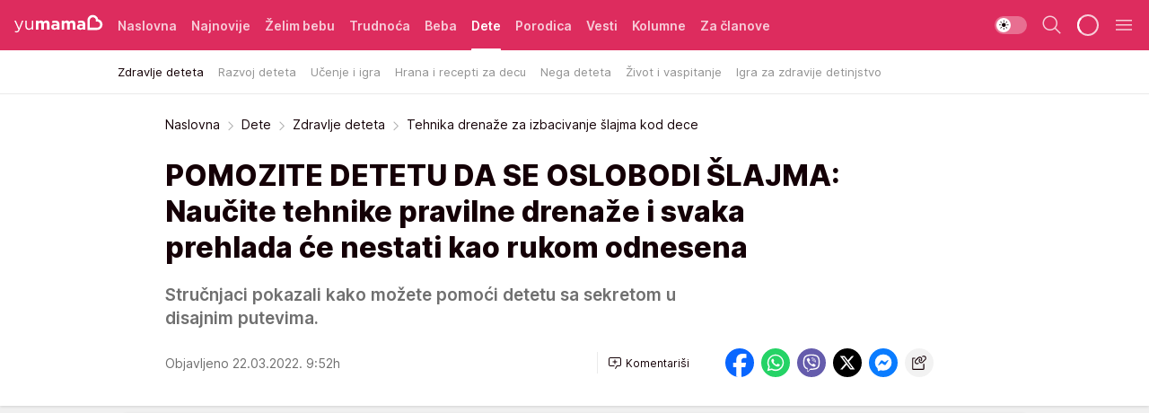

--- FILE ---
content_type: text/html; charset=utf-8
request_url: https://yumama.mondo.rs/dete/zdravlje-deteta/a44534/Tehnika-drenaze-za-izbacivanje-slajma-kod-dece.html
body_size: 39927
content:
<!DOCTYPE html><html  lang="sr"><head><meta charset="utf-8"><meta name="viewport" content="width=device-width, initial-scale=1"><script type="importmap">{"imports":{"#entry":"/_nuxt/entry.D12SHSAa.js"}}</script><script data-cfasync="false">(function(w,d,s,l,i){w[l]=w[l]||[];w[l].push({'gtm.start':
            new Date().getTime(),event:'gtm.js'});var f=d.getElementsByTagName(s)[0],
            j=d.createElement(s),dl=l!='dataLayer'?'&l='+l:'';j.async=true;j.src=
            'https://www.googletagmanager.com/gtm.js?id='+i+dl;f.parentNode.insertBefore(j,f);
            })(window,document,'script','dataLayer','GTM-KTJZ78Z');</script><script>'use strict';(function(b,t,q,h,c,e,f,r,u,a,v,w,m,k,n,p,l){l=(d,g)=>{m=new URLSearchParams(q.search);m.has(d)?g=m.get(d):b[h]&&b[h].hasOwnProperty(d)&&(g=b[h][d]);return isNaN(+g)?g:+g};l('pjnx',!1)||(b[h]=b[h]||{},b[c]=b[c]||{},b[c][e]=b[c][e]||[],k=d=>{a.b[d]=performance.now();a.b[f](d)},n=(d,g)=>{for(;0<d.length;)g[f](d.shift())},p=()=>{a.p=b[c][e][f];b[c][e][f]=a.s[f].bind(a.s)},a=b["__"+h]={t:l('pjfsto',3E3),m:l('pjfstom',2),s:[()=>{k("s");b[c].pubads().setTargeting('pjpel',a.b)}],f:d=>{a.p&&
                (k('f'+d),b[c][e][f]=a.p,a.p=!1,n(a.s,b[c][e]))},g:()=>{a.p&&p();k('g');a.r=setTimeout(()=>a.f('t'),a.t+a.b.g*a.m)}},b[c][e].shift&&(n(b[c][e],a.s),a.b=[],b[c][e][f](()=>a.g()),p(),k('v'+r)))})(window,document,location,'pubjelly','googletag','cmd','push',4);</script><script src="https://pubjelly.nxjmp.com/a/main/pubjelly.js?key=na" async onerror="__pubjelly.f('e')"></script><link rel="canonical" href="https://yumama.mondo.rs/dete/zdravlje-deteta/a44534/Tehnika-drenaze-za-izbacivanje-slajma-kod-dece.html"><script>var googletag = googletag || {}; googletag.cmd = googletag.cmd || [];</script><script src="https://securepubads.g.doubleclick.net/tag/js/gpt.js" async></script><title>Tehnika drenaže za izbacivanje šlajma kod dece | Yumama</title><script async data-cfasync="false">window.googletag=window.googletag||{},window.googletag.cmd=window.googletag.cmd||[];var packs=window.localStorage.getItem("df_packs"),packsParsed=packs&&JSON.parse(packs)||[];try{var a=window.localStorage.getItem("df_packsx"),s=a&&JSON.parse(a)||[];s.length&&(packsParsed=packsParsed.concat(s),packsParsed=Array.from(new Set(packsParsed)));var r,e=window.localStorage.getItem("df_packsy"),t=(e&&JSON.parse(e)||[]).map(function(a){return a.id});t.length&&(packsParsed=packsParsed.concat(t),packsParsed=Array.from(new Set(packsParsed)))}catch(d){}var standardPacks=window.localStorage.getItem("df_sp"),standardPacksParsed=standardPacks&&JSON.parse(standardPacks)||[];try{var g=window.localStorage.getItem("df_spx"),c=g&&JSON.parse(g)||[];c.length&&(standardPacksParsed=standardPacksParsed.concat(c),standardPacksParsed=Array.from(new Set(standardPacksParsed)));var o,n=window.localStorage.getItem("df_spy"),p=(n&&JSON.parse(n)||[]).map(function(a){return a.id});p.length&&(standardPacksParsed=standardPacksParsed.concat(p),standardPacksParsed=Array.from(new Set(standardPacksParsed)))}catch(P){}var platforms=window.localStorage.getItem("df_pl"),platformsParsed=platforms&&(JSON.parse(platforms)||[]);if(platformsParsed&&platformsParsed.length)for(var i=0;i<platformsParsed.length;i++)1===platformsParsed[i]&&packsParsed?window.googletag.cmd.push(function(){window.googletag.pubads().setTargeting("defractal",packsParsed)}):2===platformsParsed[i]&&packsParsed&&packsParsed.length?(window.midasWidgetTargeting=window.midasWidgetTargeting||{},window.midasWidgetTargeting.targetings=window.midasWidgetTargeting.targetings||[],window.midasWidgetTargeting.targetings.push({defractal:packsParsed})):3===platformsParsed[i]&&standardPacksParsed&&standardPacksParsed.length&&window.googletag.cmd.push(function(){window.googletag.pubads().setTargeting("defractal_sp",standardPacksParsed)});</script><script src="https://cdn.mediaoutcast.com/player/1.15.0/js/mov-init.min.js" async></script><script src="https://cdn.krakenoptimize.com/setup/get/2c3d3670-34bd-47ec-339e-08d9d68e00ed" async body type="text/javascript" data-cfasync="false"></script><script src="https://cdn.defractal.com/scripts/defractal-4-00440016-9DF8-4D73-AF53-4F07BD2C412E.js" async></script><link rel="stylesheet" href="/_nuxt/entry.CgOmMjwV.css" crossorigin><link rel="preload" as="font" href="https://static2yumama.mondo.rs/fonts/Inter.var.woff2" type="font/woff2" crossorigin><link rel="preload" as="font" href="https://static2yumama.mondo.rs/fonts/icomoon/icons.woff" type="font/woff" crossorigin><link rel="preload" as="image" href="https://static2yumama.mondo.rs/api/v3/images/592/1184/57224?ts=2022-03-22T09:38:49"><link rel="modulepreload" as="script" crossorigin href="/_nuxt/entry.D12SHSAa.js"><link rel="preload" as="fetch" fetchpriority="low" crossorigin="anonymous" href="/_nuxt/builds/meta/6979600b-bb5e-4205-bf5f-0fd0bbc3e6ab.json"><script data-cfasync="false">window.gdprAppliesGlobally=true;(function(){function n(e){if(!window.frames[e]){if(document.body&&document.body.firstChild){var t=document.body;var r=document.createElement("iframe");r.style.display="none";r.name=e;r.title=e;t.insertBefore(r,t.firstChild)}else{setTimeout(function(){n(e)},5)}}}function e(r,a,o,s,c){function e(e,t,r,n){if(typeof r!=="function"){return}if(!window[a]){window[a]=[]}var i=false;if(c){i=c(e,n,r)}if(!i){window[a].push({command:e,version:t,callback:r,parameter:n})}}e.stub=true;e.stubVersion=2;function t(n){if(!window[r]||window[r].stub!==true){return}if(!n.data){return}var i=typeof n.data==="string";var e;try{e=i?JSON.parse(n.data):n.data}catch(t){return}if(e[o]){var a=e[o];window[r](a.command,a.version,function(e,t){var r={};r[s]={returnValue:e,success:t,callId:a.callId};n.source.postMessage(i?JSON.stringify(r):r,"*")},a.parameter)}}const smt=window[r];if(typeof smt!=="function"){window[r]=e;if(window.addEventListener){window.addEventListener("message",t,false)}else{window.attachEvent("onmessage",t)}}}e("__uspapi","__uspapiBuffer","__uspapiCall","__uspapiReturn");n("__uspapiLocator");e("__tcfapi","__tcfapiBuffer","__tcfapiCall","__tcfapiReturn");n("__tcfapiLocator");(function(e){var t=document.createElement("link");t.rel="preconnect";t.as="script";var r=document.createElement("link");r.rel="dns-prefetch";r.as="script";var n=document.createElement("link");n.rel="preload";n.as="script";var i=document.createElement("script");i.id="spcloader";i.type="text/javascript";i["async"]=true;i.charset="utf-8";var a="https://sdk.privacy-center.org/"+e+"/loader.js?target="+document.location.hostname;if(window.didomiConfig&&window.didomiConfig.user){var o=window.didomiConfig.user;var s=o.country;var c=o.region;if(s){a=a+"&country="+s;if(c){a=a+"&region="+c}}}t.href="https://sdk.privacy-center.org/";r.href="https://sdk.privacy-center.org/";n.href=a;i.src=a;var d=document.getElementsByTagName("script")[0];d.parentNode.insertBefore(t,d);d.parentNode.insertBefore(r,d);d.parentNode.insertBefore(n,d);d.parentNode.insertBefore(i,d)})("82d80c84-586b-4519-bdef-240ed8c7f096")})();</script><script data-cfasync="false">function scrollDistance(i,n=66){if(!i||"function"!=typeof i)return;let e,o,t,d;window.addEventListener("scroll",function(l){o||(o=window.pageYOffset),window.clearTimeout(e),e=setTimeout(function(){t=window.pageYOffset,i(d=t-o,o,t),o=null,t=null,d=null},n)},!1)}window.didomiOnReady=window.didomiOnReady||[],window.didomiOnReady.push(function(i){i.notice.isVisible()&&scrollDistance(function(n){parseInt(Math.abs(n),10)>198&&i.notice.isVisible()&&i.setUserAgreeToAll()});if(i.notice.isVisible() && window.innerWidth <= 768){document.body.classList.remove("didomi-popup-open","didomi-popup-open-ios")}if(i.notice.isVisible()){document.querySelector(".didomi-popup").addEventListener("click", e=>{console.log(e)})}});</script><script>window.pp_gemius_identifier = 'nddLo.t0tHaR0oVdngIBGJcgzXYIIo_SbJGyUKkNbJH.m7';
                function gemius_pending(i) { window[i] = window[i] || function () { var x = window[i + '_pdata'] = window[i + '_pdata'] || []; x[x.length] = arguments; }; };
                gemius_pending('gemius_hit'); gemius_pending('gemius_event'); gemius_pending('gemius_init'); gemius_pending('pp_gemius_hit'); gemius_pending('pp_gemius_event'); gemius_pending('pp_gemius_init');
                (function (d, t) {
                    try {
                        var gt = d.createElement(t), s = d.getElementsByTagName(t)[0], l = 'http' + ((location.protocol == 'https:') ? 's' : ''); gt.setAttribute('async', 'async');
                        gt.setAttribute('defer', 'defer'); gt.src = l + '://gars.hit.gemius.pl/xgemius.js'; s.parentNode.insertBefore(gt, s);
                    } catch (e) { }
                })(document, 'script');</script><script>(function(){var dbpr=100;if(Math.random()*100>100-dbpr){var d="dbbRum",w=window,o=document,a=addEventListener,scr=o.createElement("script");scr.async=!0;w[d]=w[d]||[];w[d].push(["presampling",dbpr]);["error","unhandledrejection"].forEach(function(t){a(t,function(e){w[d].push([t,e])});});scr.src="https://cdn.debugbear.com/7cvA2nRRO8aJ.js";o.head.appendChild(scr);}})()</script><meta name="title" content="POMOZITE DETETU DA SE OSLOBODI ŠLAJMA: Naučite tehnike pravilne drenaže i svaka prehlada će nestati kao rukom odnesena"><meta hid="description" name="description" content="Stručnjaci pokazali kako možete pomoći detetu sa sekretom u disajnim putevima."><meta hid="robots" property="robots" content="max-image-preview:large"><meta hid="og:type" property="og:type" content="website"><meta hid="og:title" property="og:title" content="POMOZITE DETETU DA SE OSLOBODI ŠLAJMA: Naučite tehnike pravilne drenaže i svaka prehlada će nestati kao rukom odnesena"><meta hid="og:description" property="og:description" content="Stručnjaci pokazali kako možete pomoći detetu sa sekretom u disajnim putevima."><meta hid="og:image" property="og:image" content="https://static2yumama.mondo.rs/Picture/57224/png/Drenaza-sekret-prehlada.jpg?ts=2022-03-22T09:38:49"><meta hid="og:url" property="og:url" content="https://yumama.mondo.rs/dete/zdravlje-deteta/a44534/Tehnika-drenaze-za-izbacivanje-slajma-kod-dece.html"><meta hid="twitter:card" name="twitter:card" content="summary_large_image"><meta hid="twitter:title" name="twitter:title" content="POMOZITE DETETU DA SE OSLOBODI ŠLAJMA: Naučite tehnike pravilne drenaže i svaka prehlada će nestati kao rukom odnesena"><meta hid="twitter:description" name="twitter:description" content="Yumama 2023"><meta hid="twitter:image" name="twitter:image" content="https://static2yumama.mondo.rs/Picture/57224/png/Drenaza-sekret-prehlada.jpg?ts=2022-03-22T09:38:49"><meta hid="twitter.url" name="twitter.url" content="https://yumama.mondo.rs/dete/zdravlje-deteta/a44534/Tehnika-drenaze-za-izbacivanje-slajma-kod-dece.html"><link rel="icon" type="image/svg+xml" href="/favicons/yumama/icon.svg" sizes="any"><link rel="icon" type="image/png" href="/favicons/yumama/favicon-32x32.png" sizes="32x32"><link rel="icon" type="image/png" href="/favicons/yumama/favicon-128x128.png" sizes="128x128"><link rel="apple-touch-icon" type="image/png" href="/favicons/yumama/favicon-180x180.png" sizes="180x180"><link rel="icon" type="image/png" href="/favicons/yumama/favicon-192x192.png" sizes="192x192"><link rel="icon" type="image/png" href="/favicons/yumama/favicon-512x512.png" sizes="512x512"><link rel="alternate" hreflang="sr" href="https://yumama.mondo.rs/dete/zdravlje-deteta/a44534/Tehnika-drenaze-za-izbacivanje-slajma-kod-dece.html"><link rel="alternate" type="application/rss+xml" title="RSS feed for Naslovna" href="https://yumama.mondo.rs/rss/1/Naslovna"><link rel="alternate" type="application/rss+xml" title="RSS feed for Želim bebu" href="https://yumama.mondo.rs/rss/12/zelim-bebu"><link rel="alternate" type="application/rss+xml" title="RSS feed for Trudnoća" href="https://yumama.mondo.rs/rss/13/trudnoca"><link rel="alternate" type="application/rss+xml" title="RSS feed for Beba" href="https://yumama.mondo.rs/rss/14/beba"><link rel="alternate" type="application/rss+xml" title="RSS feed for Dete" href="https://yumama.mondo.rs/rss/15/dete"><link rel="alternate" type="application/rss+xml" title="RSS feed for Porodica" href="https://yumama.mondo.rs/rss/75/porodica"><link rel="alternate" type="application/rss+xml" title="RSS feed for Vesti" href="https://yumama.mondo.rs/rss/100/vesti"><link rel="amphtml" href="https://yumama.mondo.rs/dete/zdravlje-deteta/amp/a44534/Tehnika-drenaze-za-izbacivanje-slajma-kod-dece.html"><script type="application/ld+json">{
  "@context": "https://schema.org",
  "@graph": [
    {
      "@type": "NewsMediaOrganization",
      "@id": "https://yumama.mondo.rs/#publisher",
      "name": "Yumama",
      "url": "https://yumama.mondo.rs/",
      "sameAs": [
        "https://www.facebook.com/YuMamaPortal/",
        "https://www.instagram.com/yumama.rs/",
        "https://www.youtube.com/channel/UCgGz9Vaf7dh26U5KrjhIJ1Q"
      ],
      "logo": {
        "@type": "ImageObject",
        "@id": "https://yumama.mondo.rs/#/schema/image/yumamars-logo",
        "url": "https://staticyumama.mondo.rs/Picture/12/png/Group-3199",
        "width": 201,
        "height": 40,
        "caption": "Yumama Logo"
      },
      "image": {
        "@id": "https://yumama.mondo.rs/#/schema/image/yumamars-logo"
      }
    },
    {
      "@type": "WebSite",
      "@id": "https://yumama.mondo.rs/#/schema/website/yumamars",
      "url": "https://yumama.mondo.rs",
      "name": "yumama.rs",
      "publisher": {
        "@id": "https://yumama.mondo.rs/#publisher"
      },
      "potentialAction": {
        "@type": "SearchAction",
        "target": "https://yumama.mondo.rs/search/1/1?q={search_term_string}",
        "query-input": "required name=search_term_string"
      }
    },
    {
      "@type": "WebPage",
      "@id": "https://yumama.mondo.rs/dete/zdravlje-deteta/a44534/Tehnika-drenaze-za-izbacivanje-slajma-kod-dece.html",
      "url": "https://yumama.mondo.rs/dete/zdravlje-deteta/a44534/Tehnika-drenaze-za-izbacivanje-slajma-kod-dece.html",
      "inLanguage": "sr-Latn",
      "breadcrumb": {
        "@id": "https://yumama.mondo.rs/dete/zdravlje-deteta/a44534/Tehnika-drenaze-za-izbacivanje-slajma-kod-dece.html#/schema/breadcrumb/a44534"
      },
      "name": "Tehnika drenaže za izbacivanje šlajma kod dece | Dete | Zdravlje deteta",
      "isPartOf": {
        "@id": "https://yumama.mondo.rs/#/schema/website/yumamars"
      },
      "datePublished": "2022-03-22T09:52:51+01:00",
      "dateModified": "2022-03-22T09:53:38+01:00",
      "description": "Stručnjaci pokazali kako možete pomoći detetu sa sekretom u disajnim putevima."
    },
    {
      "@type": [
        "Article",
        "NewsArticle"
      ],
      "@id": "https://yumama.mondo.rs/dete/zdravlje-deteta/a44534/Tehnika-drenaze-za-izbacivanje-slajma-kod-dece.html#/schema/article/a44534",
      "headline": "POMOZITE DETETU DA SE OSLOBODI ŠLAJMA: Naučite tehnike pravilne drenaže i svaka prehlada će nestati kao rukom ",
      "description": "Stručnjaci pokazali kako možete pomoći detetu sa sekretom u disajnim putevima.",
      "isPartOf": {
        "@id": "https://yumama.mondo.rs/dete/zdravlje-deteta/a44534/Tehnika-drenaze-za-izbacivanje-slajma-kod-dece.html"
      },
      "mainEntityOfPage": {
        "@id": "https://yumama.mondo.rs/dete/zdravlje-deteta/a44534/Tehnika-drenaze-za-izbacivanje-slajma-kod-dece.html"
      },
      "datePublished": "2022-03-22T09:52:51+01:00",
      "dateModified": "2022-03-22T09:53:38+01:00",
      "image": [
        {
          "@context": "http://schema.org",
          "@type": "ImageObject",
          "width": 1200,
          "height": 675,
          "description": "Drenaža, sekret, prehlada",
          "url": "https://static2yumama.mondo.rs/Picture/57224/png/Drenaza-sekret-prehlada.jpg?ts=2022-03-22T09:38:49"
        },
        {
          "@context": "http://schema.org",
          "@type": "ImageObject",
          "width": 1200,
          "height": 1200,
          "description": "Drenaža, sekret, prehlada",
          "url": "https://static2yumama.mondo.rs/MediumImage/57224/png/Drenaza-sekret-prehlada.jpg?ts=2022-03-22T09:38:49"
        },
        {
          "@context": "http://schema.org",
          "@type": "ImageObject",
          "width": 1200,
          "height": 900,
          "description": "Drenaža, sekret, prehlada",
          "url": "https://static2yumama.mondo.rs/Thumbnail/57224/png/Drenaza-sekret-prehlada.jpg?ts=2022-03-22T09:38:49"
        }
      ],
      "keywords": [
        "prehlada",
        "kašalj",
        "kašalj kod beba"
      ],
      "author": [
        {
          "@type": "Person",
          "url": "https://yumama.mondo.rs/journalist135/Radmila-Ilic",
          "name": "Radmila Ilić"
        }
      ],
      "publisher": {
        "@id": "https://yumama.mondo.rs/#publisher"
      },
      "isAccessibleForFree": "True"
    },
    {
      "@type": "BreadcrumbList",
      "@id": "https://yumama.mondo.rs/dete/zdravlje-deteta/a44534/Tehnika-drenaze-za-izbacivanje-slajma-kod-dece.html#/schema/breadcrumb/a44534",
      "itemListElement": [
        {
          "@type": "ListItem",
          "position": 1,
          "item": {
            "@type": "WebPage",
            "@id": "https://yumama.mondo.rs/dete",
            "url": "https://yumama.mondo.rs/dete",
            "name": "Dete"
          }
        },
        {
          "@type": "ListItem",
          "position": 2,
          "item": {
            "@type": "WebPage",
            "@id": "https://yumama.mondo.rs/dete/zdravlje-deteta",
            "url": "https://yumama.mondo.rs/dete/zdravlje-deteta",
            "name": "Zdravlje deteta"
          }
        },
        {
          "@type": "ListItem",
          "position": 3,
          "item": {
            "@id": "https://yumama.mondo.rs/dete/zdravlje-deteta/a44534/Tehnika-drenaze-za-izbacivanje-slajma-kod-dece.html",
            "name": "Tehnika drenaže za izbacivanje šlajma kod dece | Dete | Zdravlje deteta"
          }
        }
      ]
    }
  ]
}</script><script type="module" src="/_nuxt/entry.D12SHSAa.js" crossorigin></script></head><body><div id="__nuxt"><div><div class="main light yumama page-has-submenu" style=""><!----><header class="header has-submenu"><div class="container"><div class="header__content_wrap"><div class="header__content"><div class="header-logo"><a href="/" class="" title="Yumama"><div class="header-logo__wrap"><svg class="logo-dimensions header-logo__image"><use xlink:href="/img/logo/yumama.svg?v=28112025#logo-light"></use></svg><span class="header-logo__span">Yumama</span></div></a></div><nav class="header-navigation"><div class="header-navigation__wrap"><ul class="header-navigation__list"><!--[--><li class="js_item_1 header-navigation__list-item"><a href="/" class="has-no-background"><span style=""><!----><span>Naslovna</span></span></a><!----></li><li class="js_item_126 header-navigation__list-item"><a href="/Najnovije" class="has-no-background"><span style=""><!----><span>Najnovije</span></span></a><!----></li><li class="js_item_12 header-navigation__list-item"><a href="/zelim-bebu" class="has-no-background"><span style=""><!----><span>Želim bebu</span></span></a><!----></li><li class="js_item_13 header-navigation__list-item"><a href="/trudnoca" class="has-no-background"><span style=""><!----><span>Trudnoća</span></span></a><!----></li><li class="js_item_14 header-navigation__list-item"><a href="/beba" class="has-no-background"><span style=""><!----><span>Beba</span></span></a><!----></li><li class="js_item_15 is-active header-navigation__list-item"><a href="/dete" class="has-no-background"><span style=""><!----><span>Dete</span></span></a><nav class="header__subnavigation isArticle"><div class="header-subnavigation__wrap"><ul class="header-subnavigation__list"><!--[--><li class="is-active js_item_66 header-subnavigation__list-item"><a href="/dete/zdravlje-deteta" class="has-no-background"><span style=""><!----><span>Zdravlje deteta</span></span></a><!----></li><li class="js_item_67 header-subnavigation__list-item"><a href="/dete/razvoj-deteta" class="has-no-background"><span style=""><!----><span>Razvoj deteta</span></span></a><!----></li><li class="js_item_68 header-subnavigation__list-item"><a href="/dete/ucenje-igra" class="has-no-background"><span style=""><!----><span>Učenje i igra</span></span></a><!----></li><li class="js_item_69 header-subnavigation__list-item"><a href="/dete/hrana-recepti-za-decu" class="has-no-background"><span style=""><!----><span>Hrana i recepti za decu</span></span></a><!----></li><li class="js_item_70 header-subnavigation__list-item"><a href="/dete/nega-deteta" class="has-no-background"><span style=""><!----><span>Nega deteta</span></span></a><!----></li><li class="js_item_71 header-subnavigation__list-item"><a href="/dete/zivot-vaspitanje-deteta" class="has-no-background"><span style=""><!----><span>Život i vaspitanje</span></span></a><!----></li><li class="js_item_125 header-subnavigation__list-item"><a href="/Dete/Igra-za-zdravije-detinjstvo" class="has-no-background"><span style=""><!----><span>Igra za zdravije detinjstvo</span></span></a><!----></li><!--]--></ul><span class="is-hidden header-navigation__list-item is-view-more"><span class="">Još</span> <i class="icon-overflow-menu--vertical view-more-icon" aria-hidden="true"></i><ul class="is-hidden header-subnavigation__children"><!--[--><!--]--></ul></span></div></nav></li><li class="js_item_75 header-navigation__list-item"><a href="/porodica" class="has-no-background"><span style=""><!----><span>Porodica</span></span></a><!----></li><li class="js_item_100 header-navigation__list-item"><a href="/vesti" class="has-no-background"><span style=""><!----><span>Vesti</span></span></a><!----></li><li class="js_item_82 header-navigation__list-item"><a href="/kolumne" class="has-no-background"><span style=""><!----><span>Kolumne</span></span></a><!----></li><li class="js_item_97 header-navigation__list-item"><a href="/za-clanove" class="has-no-background"><span style=""><!----><span>Za članove</span></span></a><!----></li><!--]--></ul></div><span class="is-hidden header-navigation__list-item is-view-more">Još <i class="icon-overflow-menu--vertical view-more-icon" aria-hidden="true"></i><ul class="is-hidden header-subnavigation__children"><!--[--><!--]--></ul></span><!--[--><!--]--></nav><div class="header-extra"><div class="theme-toggle theme-toggle--light"><div class="icon-wrap icon-wrap_light"><i class="icon icon-light--filled" aria-hidden="true"></i></div><div class="icon-wrap icon-wrap_asleep"><i class="icon icon-asleep--filled" aria-hidden="true"></i></div></div><div class="header-extra__icon"><i class="icon-search" aria-hidden="true"></i><div class="header-search"><div class="header-search-wrap"><form><input type="text" class="input" placeholder=" Pretraži Yumamu"><!----></form><div class="header-search__close"><i aria-hidden="true" class="icon icon-close"></i></div></div></div></div><div class="header-extra__icon" style="display:none;"><i class="icon-headphones-custom" aria-hidden="true"></i></div><!--[--><div class="header-extra__icon isSpinner"><div class="spinner" data-v-eba6742f></div></div><!--]--><div class="header-extra__icon" style="display:none;"><i class="icon-notification" aria-hidden="true"></i></div><div class="header-extra__icon header-extra__menu"><i class="icon-menu" aria-hidden="true"></i></div><div class="navigation-drawer" style="right:-100%;"><div class="navigation-drawer__header"><div class="navigation-drawer__logo"><svg class="navigation-drawer__logo_image"><use xlink:href="/img/logo/yumama.svg?v=28112025#logo-drawer-light"></use></svg></div><div class="navigation-drawer__close"><i class="icon-close" aria-hidden="true"></i></div></div><div class="navigation-drawer__tabs"><span class="is-active">Kategorije</span><span class="">Ostalo</span></div><!----><div class="navigation-drawer__footer"><ul class="social-menu__list"><!--[--><li class="social-menu__list-item"><a href="https://www.facebook.com/YuMamaPortal/" target="_blank" rel="noopener" aria-label="Facebook"><i class="icon-logo--facebook social-menu__list-icon" aria-hidden="true"></i></a></li><li class="social-menu__list-item"><a href="https://www.instagram.com/yumama.rs/?hl=en" target="_blank" rel="noopener" aria-label="Instagram"><i class="icon-logo--instagram social-menu__list-icon" aria-hidden="true"></i></a></li><li class="social-menu__list-item"><a href="https://yumama.mondo.rs/rss-feed" target="_blank" rel="noopener" aria-label="RSS"><i class="icon-logo--rss social-menu__list-icon" aria-hidden="true"></i></a></li><!--]--></ul></div></div></div></div></div></div></header><!--[--><!--]--><div class="generic-page" data-v-b527da3b><div class="main-container wallpaper-helper" data-v-b527da3b data-v-fdf9347c><!--[--><!----><!--[--><div class="wallpaper-wrapper" data-v-fdf9347c><div class="container"><div id="wallpaper-left" class="wallpaper-left wallpaper-watch"></div><div id="wallpaper-right" class="wallpaper-right wallpaper-watch"></div></div></div><div class="main_wrapper" data-v-fdf9347c><div class="container" data-v-fdf9347c><div id="wallpaper-top" class="wallpaper-top"></div></div><div class="article-header" data-v-fdf9347c data-v-86095f06><div class="article-header-wrap" data-v-86095f06><div class="article-header-container" data-v-86095f06><div class="breadcrumbs-wrap" data-v-86095f06 data-v-77f0710d><div class="breadcrumbs" data-v-77f0710d><a href="/" class="breadcrumbs-link" data-v-77f0710d>Naslovna</a><!--[--><div class="breadcrumbs-icon-container" data-v-77f0710d><i class="icon-chevron--right" aria-hidden="true" data-v-77f0710d></i><a href="/dete" class="breadcrumbs-link" data-v-77f0710d>Dete</a></div><div class="breadcrumbs-icon-container" data-v-77f0710d><i class="icon-chevron--right" aria-hidden="true" data-v-77f0710d></i><a href="/dete/zdravlje-deteta" class="breadcrumbs-link" data-v-77f0710d>Zdravlje deteta</a></div><div class="breadcrumbs-icon-container" data-v-77f0710d><i class="icon-chevron--right" aria-hidden="true" data-v-77f0710d></i><span class="breadcrumbs-title" data-v-77f0710d>Tehnika drenaže za izbacivanje šlajma kod dece</span></div><!--]--></div></div><div class="article-header-labels" data-v-86095f06 data-v-4f4997d9><!----><!----><!----><!----><!----></div><h1 class="article-header-title" data-v-86095f06>POMOZITE DETETU DA SE OSLOBODI ŠLAJMA: Naučite tehnike pravilne drenaže i svaka prehlada će nestati kao rukom odnesena</h1><strong class="article-header-lead" data-v-86095f06>Stručnjaci pokazali kako možete pomoći detetu sa sekretom u disajnim putevima.</strong><!----><!----><div class="article-header-author-share" data-v-86095f06><div class="article-header-author-comments" data-v-86095f06><div class="article-header-author-date" data-v-86095f06><!----><div class="article-header-date" datetime="2022-03-22T09:52:51" data-v-86095f06><time class="article-header-date-published" data-v-86095f06>Objavljeno 22.03.2022. 9:52h  </time><!----></div></div><div class="article-engagement-bar" data-v-86095f06 data-v-c0f3996a><div class="card-engagement-bar card-engagement-bar-wrap" data-v-c0f3996a><div class="card-engagement-bar__left"><!----><!----><!----><div role="button" class="btn"><!--[--><i class="icon-add-comment"></i><span class="text-add-comment">Komentariši</span><!--]--></div></div><!----></div></div></div><div class="article-exposed-share" data-v-86095f06 data-v-5d9026f4><div class="tooltip-box card-share-wrap" data-v-5d9026f4 data-v-2f96c82c><!--[--><!--[--><a role="button" class="tooltip-box__item facebook" data-v-2f96c82c><svg viewBox="0 0 32 32" class="icon facebook" data-v-2f96c82c><use xlink:href="/img/sprite-shares-02042025.svg#facebook-sign" data-v-2f96c82c></use></svg></a><!--]--><!--[--><a role="button" class="tooltip-box__item whatsapp" data-v-2f96c82c><svg viewBox="0 0 24 24" class="icon whatsapp" data-v-2f96c82c><use xlink:href="/img/sprite-shares-02042025.svg#whatsapp" data-v-2f96c82c></use></svg></a><!--]--><!--[--><a role="button" class="tooltip-box__item viber" data-v-2f96c82c><svg viewBox="0 0 24 24" class="icon viber" data-v-2f96c82c><use xlink:href="/img/sprite-shares-02042025.svg#viber" data-v-2f96c82c></use></svg></a><!--]--><!--[--><a role="button" class="tooltip-box__item twitter" data-v-2f96c82c><svg viewBox="0 0 24 24" class="icon twitter" data-v-2f96c82c><use xlink:href="/img/sprite-shares-02042025.svg#twitter" data-v-2f96c82c></use></svg></a><!--]--><!--[--><a role="button" class="tooltip-box__item messenger" data-v-2f96c82c><svg viewBox="0 0 24 24" class="icon messenger" data-v-2f96c82c><use xlink:href="/img/sprite-shares-02042025.svg#messenger" data-v-2f96c82c></use></svg></a><!--]--><!--]--><a role="button" class="tooltip-box__item copy-link" data-v-2f96c82c><svg viewBox="0 0 24 24" class="icon copy-link" data-v-2f96c82c><use xlink:href="/img/sprite-shares-02042025.svg#copy--link-adapted" data-v-2f96c82c></use></svg></a></div></div></div></div></div></div><div class="container" data-v-fdf9347c><!--[--><!--[--><!----><!--]--><!--[--><div class="container placeholder250px gptArticleTop" data-v-fdf9347c><div class="gpt-ad-banner"><div position="0" lazy="false"></div></div></div><!--]--><!--[--><div class="article-main" data-v-fdf9347c><div class="is-main article-content with-sidebar" data-v-1df6af20><div class="full-width" data-v-1df6af20><div class="sticky-scroll-container isSticky" data-v-1df6af20><!--[--><!--[--><div class="generic-component" data-v-1df6af20 data-v-a6cdc878><article class="" data-v-a6cdc878><div class="article-big-image" is-storytelling="false" data-v-896fd29b><figure class="big-image-container" data-v-896fd29b><div class="card-image-container big-image-container__image" style="aspect-ratio:1.7514792899408285;" data-v-896fd29b data-v-ecf0a92a><picture class="" data-v-ecf0a92a><!--[--><source media="(max-width: 1023px)" srcset="https://static2yumama.mondo.rs/api/v3/images/592/1184/57224?ts=2022-03-22T09:38:49,
https://static2yumama.mondo.rs/api/v3/images/960/1920/57224?ts=2022-03-22T09:38:49 1.5x" data-v-ecf0a92a><source media="(min-width: 1024px)" srcset="https://static2yumama.mondo.rs/api/v3/images/960/1920/57224?ts=2022-03-22T09:38:49" data-v-ecf0a92a><!--]--><img src="https://static2yumama.mondo.rs/api/v3/images/592/1184/57224?ts=2022-03-22T09:38:49" srcset="https://static2yumama.mondo.rs/api/v3/images/592/1184/57224?ts=2022-03-22T09:38:49,
https://static2yumama.mondo.rs/api/v3/images/960/1920/57224?ts=2022-03-22T09:38:49 1.5x" alt="Drenaža, sekret, prehlada" class="" style="" data-v-ecf0a92a></picture></div><figcaption class="big-image-source" data-v-896fd29b><!----><span class="big-image-source-copy" data-v-896fd29b>Foto:&nbsp;Printskrin, Youtube/Learning Sciences</span></figcaption></figure></div><!----><div class="article-body"><!----><!----><!--[--><!--[--><div class="container" document-template="NewsArticle"></div><!----><!--]--><!--[--><div class="article-rte" document-template="NewsArticle"> <p>Roditelji male dece, posebno one koji su u jaslicama i vrtićima pa su sklonijiprehladama, treba uvek da budu u pripravnosti kada je u pitanju sekret u plućima i kašalj. Osim toplih čajeva, tople supice i meda, dobro je da savladate i tehniku drenaže koja vašoj bebi može olakšati borbu sa kašljem i sekretom koji ne znaju sami da izbace.</p> </div><!----><!--]--><!--[--><div class="article-rte paragrafNumber_2" document-template="NewsArticle"> <p>Kod respiratornih bolesti uvek je najbitnije da se omogući prohodnost disajnih puteva, a jedna od tehnika za oslobađanje sekreta jeste položajna ili posturalna drenaža uz vibraciju i perkusiju (lupkanje).</p> </div><!----><!--]--><!--[--><div class="article-rte paragrafNumber_3" document-template="NewsArticle"> <p>Ukoliko je lekar prepisao inhalaciju i antibiotike, u tom slučaju posturalna drenaža se primenjuje nakon inhalacije, a pre uzimanja antibiotika.</p> </div><!----><!--]--><!--[--><div class="article-ad" document-template="NewsArticle"><!----><div class="midas-intext"><div id="midasWidget__11217"></div></div></div><!----><!--]--><!--[--><div class="article-rte" document-template="NewsArticle"> <p>Posturalna drenaža omogućava kretanje sekreta iz pluća u grlo, pa samim tim i njegovo izbacivanje. Sve se to temelji na delovanju gravitacije u kombinaciji sa različitim položajima tela.</p> </div><!----><!--]--><!--[--><div class="related-news__wrap" document-template="NewsArticle" data-v-6784d22a><span class="related-news__block-title" data-v-6784d22a>Možda će vas zanimati</span><!--[--><!--[--><a href="/dete/nega-deteta/a44521/Izlecite-laringitis-upalu-grla-prirodnim-putem-i-pomozite-deci-da-disu.html" class="related-news__link" data-v-6784d22a><span class="related-news__content" data-v-6784d22a><span class="related-news__text-content" data-v-6784d22a><span class="related-news__label-wrap" data-v-6784d22a><span class="related-news__label" data-v-6784d22a>Nega deteta</span></span><span class="related-news__title" data-v-6784d22a>IZLEČITE UPALU GRLA I POMOZITE DECI DA DIŠU: Prirodni čajevi i eterična ulja mogu biti spas, a jedna stvar je najbitnija</span></span><figure class="related-news__image" data-v-6784d22a><div class="card-image-container" data-v-6784d22a data-v-ecf0a92a><picture class="" data-v-ecf0a92a><!--[--><source media="(max-width: 1023px)" srcset="https://static2yumama.mondo.rs/api/v3/images/212/424/57203?ts=2022-03-21T09:37:04" data-v-ecf0a92a><source media="(min-width: 1024px)" srcset="https://static2yumama.mondo.rs/api/v3/images/212/424/57203?ts=2022-03-21T09:37:04" data-v-ecf0a92a><!--]--><img src="https://static2yumama.mondo.rs/api/v3/images/212/424/57203?ts=2022-03-21T09:37:04" srcset="https://static2yumama.mondo.rs/api/v3/images/212/424/57203?ts=2022-03-21T09:37:04" alt="Mama, dete, čaj, prehlada" class="" loading="lazy" style="" data-v-ecf0a92a></picture></div></figure></span><!----></a><!--]--><!--]--></div><!----><!--]--><!--[--><div class="article-rte" document-template="NewsArticle"> <p><strong>Kako pravilno izvesti drenažu tela?</strong></p> </div><!----><!--]--><!--[--><div class="article-rte" document-template="NewsArticle"> <p>Ako je dete starije, koristite jastuk, a ako je reč o bebi, drenažu obavljajte u svome krilu. Neka se dete u svakom položaju zadrži deset minuta. Takođe, starija deca tokom drenaže mogu koristiti tehniku dubokog disanja.</p> </div><!----><!--]--><!--[--><div class="article-rte" document-template="NewsArticle"> <p><strong>Za gornji deo pluća - lupkanje pozadi</strong></p> </div><!----><!--]--><!--[--><div class="article-rte" document-template="NewsArticle"> <p>Dete treba biti nagnuto napred pod uglom od 30 stepeni. Bebu okrenite licem prema sebi i naslonite je na svoje grudi. Sedite i nagnite se unatrag.</p> </div><!----><!--]--><!--[--><div class="article-rte" document-template="NewsArticle"> <p>Ako je beba starija, možete je posesti sebi u krilo i nagnuti je preko ruke.<br />Dlan blago ga zakrivite kao kašiku, i tako nameštenim dlanom blago lupkajte dete između lopatica i ključne kosti, izbegavajući kičmu. Starije dete možete postaviti na jastuk, blago ga prednim delom naslonivši na njega.</p> </div><!----><!--]--><!--[--><div class="article-rte" document-template="NewsArticle"> <p><strong>Za gornji deo pluća - lupkanje napred</strong></p> </div><!----><!--]--><!--[--><div class="article-rte" document-template="NewsArticle"> <p>Dete treba biti nagnuto prema nazad, pod uglom od 30 stepeni. Oblikovujte šaku u kašiku, pa lupkajte dete u predelu grudi, između bradavica i ključne kosti.</p> </div><!----><!--]--><!--[--><div class="article-image" document-template="NewsArticle" data-v-986aba4a><figure class="article-image__container" style="aspect-ratio:1.6263736263736264;" data-v-986aba4a><div class="card-image-container" data-v-986aba4a data-v-ecf0a92a><picture class="" data-v-ecf0a92a><!--[--><source media="(max-width: 1023px)" srcset="https://static2yumama.mondo.rs/api/v3/images/592/1184/57225?ts=2022-03-22T09:38:59,
https://static2yumama.mondo.rs/api/v3/images/960/1920/57225?ts=2022-03-22T09:38:59 1.5x" data-v-ecf0a92a><source media="(min-width: 1024px)" srcset="https://static2yumama.mondo.rs/api/v3/images/960/1920/57225?ts=2022-03-22T09:38:59" data-v-ecf0a92a><!--]--><img src="https://static2yumama.mondo.rs/api/v3/images/592/1184/57225?ts=2022-03-22T09:38:59" srcset="https://static2yumama.mondo.rs/api/v3/images/592/1184/57225?ts=2022-03-22T09:38:59,
https://static2yumama.mondo.rs/api/v3/images/960/1920/57225?ts=2022-03-22T09:38:59 1.5x" alt="Drenaža sekreta" class="" loading="lazy" style="" data-v-ecf0a92a></picture></div></figure><div class="article-image__details" data-v-986aba4a><span class="article-image__details-desc" data-v-986aba4a>Drenaža sekreta&ensp;</span><span class="article-image__details-copy" data-v-986aba4a>Foto:&nbsp;Printskrin, Youtube/Learning Sciences</span></div></div><!----><!--]--><!--[--><div class="article-rte" document-template="NewsArticle"> <p><strong>Za donji do pluća - bočni položaj</strong></p> </div><!----><!--]--><!--[--><div class="article-rte" document-template="NewsArticle"> <p>Ako je reč o bebi, postavite je u svoje krilo, bočno. Ako je reč o starijem detetu, ispod donje strane tela postavite jastuk kako bi gornji deo nagnut prema dole pod uglom od 30 stepeni. Konkavno oblikovanom šakom lupkajte dete ispod pazuha i sa leve i sa desne strane.</p> </div><!----><!--]--><!--[--><div class="article-rte" document-template="NewsArticle"> <p><strong>Za donji deo pluća - lupkanje nazad</strong></p> </div><!----><!--]--><!--[--><div class="article-rte" document-template="NewsArticle"> <p>Bebu postavite potrbuške, na svoja kolena tako da joj gornji deo tela bude malo nagnut prema dole. Ponovo oblikujte dlan u obliku kašike i lupkajte dete u predelu donjeg dela rebara i ispod pazuha i sa leve i sa desne strane. Starije dete polegnite na trbuh, a dok ga lupkate, neka mu ispod stomaka bude jastuk tako da mu gornji deo tela 'pada' pod uglom od 30 stepeni.</p> </div><!----><!--]--><!--[--><div class="article-rte" document-template="NewsArticle"> <p><strong>Za donji deo pluća - lupkanje napred</strong></p> </div><!----><!--]--><!--[--><div class="article-rte" document-template="NewsArticle"> <p>Bebu postavite da leži na leđima na vašim kolenima. Kolena blago ispružite kako bi beba bila nagnuta malo prema dole. Zaobljenim dlanom lupkajte bebu u predelu bradavica i odmah ispod njih. Starijem detetu pod leđa stavite jastuk kako bi gornji deo tela bio nagnut prema dole.</p> </div><!----><!--]--><!--[--><div class="article-rte" document-template="NewsArticle"> <p>Ako vam naše objašnjenje nije najjasnije, pogledajte i video snimak:</p> </div><!----><!--]--><!--[--><div class="article-rte" document-template="NewsArticle"> <p><iframe width="560" height="315" src="https://www.youtube.com/embed/4W1PSPJReRI" title="YouTube video player" frameborder="0" allow="accelerometer; autoplay; clipboard-write; encrypted-media; gyroscope; picture-in-picture" allowfullscreen></iframe></p> </div><!----><!--]--><!--[--><div class="article-rte" document-template="NewsArticle"> <p>(Yumama)</p> </div><!----><!--]--><!--[--><div class="related-news__wrap" document-template="NewsArticle" data-v-6784d22a><span class="related-news__block-title" data-v-6784d22a>Možda će vas zanimati</span><!--[--><!--[--><a href="/dete/zdravlje-deteta/a44489/Kako-prepoznati-kasalj-i-da-li-voditi-dete-lekaru.html" class="related-news__link" data-v-6784d22a><span class="related-news__content" data-v-6784d22a><span class="related-news__text-content" data-v-6784d22a><span class="related-news__label-wrap" data-v-6784d22a><span class="related-news__label" data-v-6784d22a>Zdravlje deteta</span></span><span class="related-news__title" data-v-6784d22a>LAVEŽ, ZVIŽDANJE, BORBA ZA VAZDUH: Doktor otkrio kako da raspoznate koji kašalj kod dece je znak da posetite pedijatra</span></span><figure class="related-news__image" data-v-6784d22a><div class="card-image-container" data-v-6784d22a data-v-ecf0a92a><picture class="" data-v-ecf0a92a><!--[--><source media="(max-width: 1023px)" srcset="https://static2yumama.mondo.rs/api/v3/images/212/424/57147?ts=2022-03-17T09:07:21" data-v-ecf0a92a><source media="(min-width: 1024px)" srcset="https://static2yumama.mondo.rs/api/v3/images/212/424/57147?ts=2022-03-17T09:07:21" data-v-ecf0a92a><!--]--><img src="https://static2yumama.mondo.rs/api/v3/images/212/424/57147?ts=2022-03-17T09:07:21" srcset="https://static2yumama.mondo.rs/api/v3/images/212/424/57147?ts=2022-03-17T09:07:21" alt="Kašalj, dete_228257020.jpg" class="" loading="lazy" style="" data-v-ecf0a92a></picture></div></figure></span><span class="related-news__divider" data-v-6784d22a></span></a><!--]--><!--[--><a href="/dete/zdravlje-deteta/a44377/Vlazni-kasalj-kod-dece.html" class="related-news__link" data-v-6784d22a><span class="related-news__content" data-v-6784d22a><span class="related-news__text-content" data-v-6784d22a><span class="related-news__label-wrap" data-v-6784d22a><span class="related-news__label" data-v-6784d22a>Zdravlje deteta</span></span><span class="related-news__title" data-v-6784d22a>AKO DETE POČNE DA KAŠLJE ČIM IZAĐE NAPOLJE, JEDNO NIKAKO NE RADITE: Ruski pedijatar otkrio – ovo ubrzava OZDRAVLJENJE</span></span><figure class="related-news__image" data-v-6784d22a><div class="card-image-container" data-v-6784d22a data-v-ecf0a92a><picture class="" data-v-ecf0a92a><!--[--><source media="(max-width: 1023px)" srcset="https://static2yumama.mondo.rs/api/v3/images/212/424/56985?ts=2022-01-11T01:32:47" data-v-ecf0a92a><source media="(min-width: 1024px)" srcset="https://static2yumama.mondo.rs/api/v3/images/212/424/56985?ts=2022-01-11T01:32:47" data-v-ecf0a92a><!--]--><img src="https://static2yumama.mondo.rs/api/v3/images/212/424/56985?ts=2022-01-11T01:32:47" srcset="https://static2yumama.mondo.rs/api/v3/images/212/424/56985?ts=2022-01-11T01:32:47" alt="dr Jevgenij Komarovski" class="" loading="lazy" style="" data-v-ecf0a92a></picture></div></figure></span><span class="related-news__divider" data-v-6784d22a></span></a><!--]--><!--[--><a href="/trudnoca/zdravlje-trudnica/a44272/Kako-da-sprecite-kasalj-u-trudnoci.html" class="related-news__link" data-v-6784d22a><span class="related-news__content" data-v-6784d22a><span class="related-news__text-content" data-v-6784d22a><span class="related-news__label-wrap" data-v-6784d22a><span class="related-news__label" data-v-6784d22a>Zdravlje trudnica</span></span><span class="related-news__title" data-v-6784d22a>KAKO DA IZLEČITE KAŠALJ U TRUDNOĆI: Na 3 načina će vam odmah biti lakše, a jedan trik sa jastukom sigurno niste znale!</span></span><figure class="related-news__image" data-v-6784d22a><div class="card-image-container" data-v-6784d22a data-v-ecf0a92a><picture class="" data-v-ecf0a92a><!--[--><source media="(max-width: 1023px)" srcset="https://static2yumama.mondo.rs/api/v3/images/212/424/56747?ts=2021-12-16T16:09:27" data-v-ecf0a92a><source media="(min-width: 1024px)" srcset="https://static2yumama.mondo.rs/api/v3/images/212/424/56747?ts=2021-12-16T16:09:27" data-v-ecf0a92a><!--]--><img src="https://static2yumama.mondo.rs/api/v3/images/212/424/56747?ts=2021-12-16T16:09:27" srcset="https://static2yumama.mondo.rs/api/v3/images/212/424/56747?ts=2021-12-16T16:09:27" alt="Kako da izlečim kašalj u trudnoći" class="" loading="lazy" style="" data-v-ecf0a92a></picture></div></figure></span><span class="related-news__divider" data-v-6784d22a></span></a><!--]--><!--[--><a href="/porodica/hrana-recepti/a44030/Caj-za-kasalj-od-djumbira.html" class="related-news__link" data-v-6784d22a><span class="related-news__content" data-v-6784d22a><span class="related-news__text-content" data-v-6784d22a><span class="related-news__label-wrap" data-v-6784d22a><span class="related-news__label" data-v-6784d22a>Hrana i recepti</span></span><span class="related-news__title" data-v-6784d22a>NA OVAJ NAČIN ĆE I DECA ZAVOLETI ĐUMBIR: Čaj koji je odličan za kašalj i jačanje imuniteta, a sprema se vrlo lako</span></span><figure class="related-news__image" data-v-6784d22a><div class="card-image-container" data-v-6784d22a data-v-ecf0a92a><picture class="" data-v-ecf0a92a><!--[--><source media="(max-width: 1023px)" srcset="https://static2yumama.mondo.rs/api/v3/images/212/424/56395?ts=2021-11-03T15:30:11" data-v-ecf0a92a><source media="(min-width: 1024px)" srcset="https://static2yumama.mondo.rs/api/v3/images/212/424/56395?ts=2021-11-03T15:30:11" data-v-ecf0a92a><!--]--><img src="https://static2yumama.mondo.rs/api/v3/images/212/424/56395?ts=2021-11-03T15:30:11" srcset="https://static2yumama.mondo.rs/api/v3/images/212/424/56395?ts=2021-11-03T15:30:11" alt="caj od djumbira_270017213.jpg" class="" loading="lazy" style="" data-v-ecf0a92a></picture></div></figure></span><!----></a><!--]--><!--]--></div><!----><!--]--><!--[--><div class="article-rte" document-template="NewsArticle"> <p></p> </div><!----><!--]--><!--]--><!----><!----></div><!----><!----></article></div><!--]--><!--[--><div class="generic-component" data-v-1df6af20 data-v-a6cdc878><div class="article-progression" data-v-a6cdc878 data-v-d6eb61a3><a href="/dete/zivot-vaspitanje-deteta/a44535/Zasto-dopustiti-detetu-da-histerise-u-radnji-viralna-slika.html" class="article-progression__link" data-v-d6eb61a3><span class="arrow is-left" data-v-d6eb61a3></span>Prethodna vest</a><a href="/dete/zdravlje-deteta/a44532/Ispovest-majke-koja-je-rodila-dete-sa-Daunovim-sindromom.html" class="article-progression__link" data-v-d6eb61a3><span class="arrow is-right" data-v-d6eb61a3></span>Sledeća vest</a></div></div><!--]--><!--[--><div class="generic-component" data-v-1df6af20 data-v-a6cdc878><section class="article-tags" data-v-a6cdc878 data-v-0c543b8f><div class="article-tags__title" data-v-0c543b8f>Tagovi</div><ul class="article-tags__list" data-v-0c543b8f><!--[--><li class="article-tags__tag" data-v-0c543b8f><a href="/tag378/Prehlada/1" class="article-tags__tag-link" data-v-0c543b8f>Prehlada</a></li><li class="article-tags__tag" data-v-0c543b8f><a href="/tag2528/Kasalj/1" class="article-tags__tag-link" data-v-0c543b8f>Kašalj</a></li><li class="article-tags__tag" data-v-0c543b8f><a href="/tag167/Kasalj-kod-beba/1" class="article-tags__tag-link" data-v-0c543b8f>Kašalj kod beba</a></li><!--]--></ul></section></div><!--]--><!--[--><div class="generic-component" data-v-1df6af20 data-v-a6cdc878><section class="article-communities" data-v-a6cdc878 data-v-5bc7a5a9><div class="article-communities-header" data-v-5bc7a5a9><span class="article-communities-title" data-v-5bc7a5a9>Budi deo Yumama zajednice.</span></div><ul class="article-communities-list" data-v-5bc7a5a9><!--[--><li class="article-communities-list-item" data-v-5bc7a5a9><a href="https://www.facebook.com/YuMamaPortal/" target="_blank" rel="noopener" aria-label="Facebook" class="facebook" data-v-5bc7a5a9><svg viewBox="0 0 24 24" class="icon" data-v-5bc7a5a9><use xlink:href="/img/sprite-shares-02042025.svg#facebook-monochrome" data-v-5bc7a5a9></use></svg><span class="article-communities-list-item-name" data-v-5bc7a5a9>Facebook</span></a></li><li class="article-communities-list-item" data-v-5bc7a5a9><a href="https://www.instagram.com/yumama.rs/?hl=en" target="_blank" rel="noopener" aria-label="Instagram" class="instagram" data-v-5bc7a5a9><svg viewBox="0 0 24 24" class="icon" data-v-5bc7a5a9><use xlink:href="/img/sprite-shares-02042025.svg#instagram" data-v-5bc7a5a9></use></svg><span class="article-communities-list-item-name" data-v-5bc7a5a9>Instagram</span></a></li><!--]--></ul></section></div><!--]--><!--[--><div class="generic-component isSticky isBottom" data-v-1df6af20 data-v-a6cdc878><div class="article-engagement-bar" data-v-a6cdc878 data-v-c0f3996a><div class="card-engagement-bar card-engagement-bar-wrap" data-v-c0f3996a><div class="card-engagement-bar__left"><div role="button" class="btn"><i class="icon-thumbs-up"></i><!----><!----><!----><!--[-->Reaguj<!--]--></div><!----><div class="card-divider card-divider-wrap"></div><div role="button" class="btn"><!--[--><i class="icon-add-comment"></i><span class="text-add-comment">Komentariši</span><!--]--></div></div><div class="inArticle card-engagement-bar__right"><div class="card-divider card-divider-wrap"></div><span role="button" aria-label="share" class="btn--round"><i class="icon-share"></i></span><!----></div></div></div></div><!--]--><!--]--></div></div></div><aside class="article-sidebar" data-v-1d5f7d48><div class="scroll-reference-start isSticky" data-v-1d5f7d48><!--[--><div class="generic-component" data-v-1d5f7d48 data-v-a6cdc878><div class="container placeholder600px" data-v-a6cdc878><div class="gpt-ad-banner"><div position="0" lazy="false"></div></div></div></div><div class="generic-component" data-v-1d5f7d48 data-v-a6cdc878><div class="latest-news-acl" data-v-a6cdc878 data-v-cea0f783><div class="latest-news-list-feed" data-v-cea0f783><div class="news-feed" data-v-cea0f783 data-v-8cf1da25><!--[--><div class="card-header card-header-wrap card-header-wrap" data-v-8cf1da25 data-v-57c342d2><!----><span class="card-header__title" data-v-57c342d2>Najnovije</span><a href="/Najnovije" class="card-header__icon" data-v-57c342d2><i class="icon-arrow--right" data-v-57c342d2></i></a></div><!--]--><div class="" data-v-8cf1da25><!--[--><!--[--><!----><div class="feed-list-item" data-v-8cf1da25><div class="card-divider card-divider-wrap card-divider" data-v-8cf1da25 data-v-49e31b96></div><div class="card card-wrap type-news-card-c-simple" data-v-8cf1da25 data-v-d3260d91><a href="/porodica/zdravlje-porodice/a57038/muskarac-udomljava-smrtno-bolesnu-decu.html" class="card-link" rel="rel"><!--[--><!--[--><!--]--><div class="card-content"><div class="card-text-content"><!--[--><div class="card-labels-wrap is-visible-desktop" data-v-d3260d91><div class="card-labels" data-v-d3260d91 data-v-6ed27fdc><!----><!----><!----><!----><!----><!----><!----><!----><div class="is-secondary card-label card-label-wrap" data-v-6ed27fdc data-v-d3a173a3><!----><!----><span class="label-text" data-v-d3a173a3>Zdravlje porodice</span></div><!----><!----></div></div><!--]--><!--[--><div class="card-title hasAltTime" data-v-d3260d91><!----><h2 class="title isTitleLighter" data-v-d3260d91>Udomljava decu koju niko neće: Pruža utehu i ljubav teško bolesnima i veruje da svi imaju pravo na porodicu</h2></div><div class="alt-time" data-v-d3260d91><div class="is-secondary-alt card-label card-label-wrap" data-v-d3260d91 data-v-d3a173a3><!----><!----><span class="label-text" data-v-d3a173a3>Pre 14 h</span></div></div><!--]--><!--[--><!--]--><!--[--><!--]--><!----></div><!--[--><!--]--></div><!----><!--]--></a><!--[--><!--]--><!----></div></div><!----><!--]--><!--[--><!----><div class="feed-list-item" data-v-8cf1da25><div class="card-divider card-divider-wrap card-divider" data-v-8cf1da25 data-v-49e31b96></div><div class="card card-wrap type-news-card-c-simple" data-v-8cf1da25 data-v-d3260d91><a href="/dete/zivot-vaspitanje-deteta/a57036/3-situacije-u-kojima-roditelji-ne-treba-da-se-izvine-deci.html" class="card-link" rel="rel"><!--[--><!--[--><!--]--><div class="card-content"><div class="card-text-content"><!--[--><div class="card-labels-wrap is-visible-desktop" data-v-d3260d91><div class="card-labels" data-v-d3260d91 data-v-6ed27fdc><!----><!----><!----><!----><!----><!----><!----><!----><div class="is-secondary card-label card-label-wrap" data-v-6ed27fdc data-v-d3a173a3><!----><!----><span class="label-text" data-v-d3a173a3>Život i vaspitanje</span></div><!----><!----></div></div><!--]--><!--[--><div class="card-title hasAltTime" data-v-d3260d91><!----><h2 class="title isTitleLighter" data-v-d3260d91>U ove 3 situacije se ne izvinjavajte deci: Razmislite dvaput pre nego što kažete &quot;izvini&quot;</h2></div><div class="alt-time" data-v-d3260d91><div class="is-secondary-alt card-label card-label-wrap" data-v-d3260d91 data-v-d3a173a3><!----><!----><span class="label-text" data-v-d3a173a3>Pre 16 h</span></div></div><!--]--><!--[--><!--]--><!--[--><!--]--><!----></div><!--[--><!--]--></div><!----><!--]--></a><!--[--><!--]--><!----></div></div><!----><!--]--><!--[--><!----><div class="feed-list-item" data-v-8cf1da25><div class="card-divider card-divider-wrap card-divider" data-v-8cf1da25 data-v-49e31b96></div><div class="card card-wrap type-news-card-c-simple" data-v-8cf1da25 data-v-d3260d91><a href="/vesti/bebe/a57035/glumice-podrzale-akciju-prikupljanja-pomoci-za-bebe.html" class="card-link" rel="rel"><!--[--><!--[--><!--]--><div class="card-content"><div class="card-text-content"><!--[--><div class="card-labels-wrap is-visible-desktop" data-v-d3260d91><div class="card-labels" data-v-d3260d91 data-v-6ed27fdc><!----><!----><!----><!----><!----><!----><!----><!----><div class="is-secondary card-label card-label-wrap" data-v-6ed27fdc data-v-d3a173a3><!----><!----><span class="label-text" data-v-d3a173a3>Bebe</span></div><!----><!----></div></div><!--]--><!--[--><div class="card-title hasAltTime" data-v-d3260d91><!----><h2 class="title isTitleLighter" data-v-d3260d91>Glumice objavile najvažniji video ikad: Poznate mame u akciji da nijedna beba u Srbiji više ne bude gladna</h2></div><div class="alt-time" data-v-d3260d91><div class="is-secondary-alt card-label card-label-wrap" data-v-d3260d91 data-v-d3a173a3><!----><!----><span class="label-text" data-v-d3a173a3>Pre 17 h</span></div></div><!--]--><!--[--><!--]--><!--[--><!--]--><!----></div><!--[--><!--]--></div><!----><!--]--></a><!--[--><!--]--><!----></div></div><!----><!--]--><!--[--><!----><div class="feed-list-item" data-v-8cf1da25><div class="card-divider card-divider-wrap card-divider" data-v-8cf1da25 data-v-49e31b96></div><div class="card card-wrap type-news-card-c-simple" data-v-8cf1da25 data-v-d3260d91><a href="/dete/zivot-vaspitanje-deteta/a57033/6-stvari-koje-roditelji-treba-da-nauce-cerke-o-ljubavi.html" class="card-link" rel="rel"><!--[--><!--[--><!--]--><div class="card-content"><div class="card-text-content"><!--[--><div class="card-labels-wrap is-visible-desktop" data-v-d3260d91><div class="card-labels" data-v-d3260d91 data-v-6ed27fdc><!----><!----><!----><!----><!----><!----><!----><!----><div class="is-secondary card-label card-label-wrap" data-v-6ed27fdc data-v-d3a173a3><!----><!----><span class="label-text" data-v-d3a173a3>Život i vaspitanje</span></div><!----><!----></div></div><!--]--><!--[--><div class="card-title hasAltTime" data-v-d3260d91><!----><h2 class="title isTitleLighter" data-v-d3260d91>6 stvari kojima svaki roditelj treba da nauči ćerku: Mnogo je bolnije ako ove lekcije uče same kroz život</h2></div><div class="alt-time" data-v-d3260d91><div class="is-secondary-alt card-label card-label-wrap" data-v-d3260d91 data-v-d3a173a3><!----><!----><span class="label-text" data-v-d3a173a3>Pre 18 h</span></div></div><!--]--><!--[--><!--]--><!--[--><!--]--><!----></div><!--[--><!--]--></div><!----><!--]--></a><!--[--><!--]--><!----></div></div><!----><!--]--><!--[--><!----><div class="feed-list-item" data-v-8cf1da25><div class="card-divider card-divider-wrap card-divider" data-v-8cf1da25 data-v-49e31b96></div><div class="card card-wrap type-news-card-c-simple" data-v-8cf1da25 data-v-d3260d91><a href="/vesti/zanimljivosti/a57032/kompanija-wmg-podrzava-akciju-spasi-svoju-jelku.html" class="card-link" rel="rel"><!--[--><!--[--><!--]--><div class="card-content"><div class="card-text-content"><!--[--><div class="card-labels-wrap is-visible-desktop" data-v-d3260d91><div class="card-labels" data-v-d3260d91 data-v-6ed27fdc><!----><!----><!----><!----><!----><!----><!----><!----><div class="is-secondary card-label card-label-wrap" data-v-6ed27fdc data-v-d3a173a3><!----><!----><span class="label-text" data-v-d3a173a3>Zanimljivosti</span></div><!----><!----></div></div><!--]--><!--[--><div class="card-title hasAltTime" data-v-d3260d91><!----><h2 class="title isTitleLighter" data-v-d3260d91>Jedini novogodišnji ukras koji nastavlja da raste</h2></div><div class="alt-time" data-v-d3260d91><div class="is-secondary-alt card-label card-label-wrap" data-v-d3260d91 data-v-d3a173a3><!----><!----><span class="label-text" data-v-d3a173a3>Pre 19 h</span></div></div><!--]--><!--[--><!--]--><!--[--><!--]--><!----></div><!--[--><!--]--></div><!----><!--]--></a><!--[--><!--]--><!----></div></div><!----><!--]--><!--]--></div><!--[--><!--]--><!--[--><!--]--><!--[--><!--]--></div></div></div></div><div class="generic-component" data-v-1d5f7d48 data-v-a6cdc878><div class="container placeholder600px" data-v-a6cdc878><div class="gpt-ad-banner"><div position="0" lazy="false"></div></div></div></div><div class="generic-component" data-v-1d5f7d48 data-v-a6cdc878><div class="container placeholder600px" data-v-a6cdc878><div class="gpt-ad-banner"><div position="0" lazy="false"></div></div></div></div><div class="generic-component" data-v-1d5f7d48 data-v-a6cdc878><div class="lazy-component" data-v-a6cdc878 data-v-c30c4edf><!--[--><!--]--></div></div><div class="generic-component" data-v-1d5f7d48 data-v-a6cdc878><div class="lazy-component" data-v-a6cdc878 data-v-c30c4edf><!--[--><!--]--></div></div><!--]--></div></aside></div><!--]--><!--[--><div class="async-block" data-v-fdf9347c data-v-ac3220c8><!--[--><!--]--></div><!--]--><!--[--><div class="article-below" data-v-fdf9347c><div class="is-main below-article-content" data-v-1df6af20><div class="full-width" data-v-1df6af20><div class="sticky-scroll-container isSticky" data-v-1df6af20><!--[--><!--]--></div></div></div><div class="article-sidebar" data-v-1d5f7d48><div class="scroll-reference-start isSticky" data-v-1d5f7d48><!--[--><!--]--></div></div></div><!--]--><!--[--><div class="html-text-element" data-v-fdf9347c><div><script>if (!window.modalInterval) {    window.modalInterval = setInterval(() => {        const els = document.querySelectorAll("[href='#openGigyaModal']");        if (els.length) {            [...els].forEach(el => {                if (!el.dataset['scriptCreated']) {                    el.addEventListener('click', e => {                        e.preventDefault();                        document.querySelector('.header-extra__icon .icon-user--avatar').parentNode.click();                    });                    el.dataset['scriptCreated'] = 'created';                }            });        }    }, 1000);}</script></div></div><!--]--><!--]--></div></div><!--]--><!--]--></div></div><!----><footer class="footer" data-v-4fb47662><div class="container" data-v-4fb47662><div class="footer-logo__wrap" data-v-4fb47662><svg viewBox="0 0 99 24" class="footer-logo__image" data-v-4fb47662><use xlink:href="/img/logo/yumama.svg?v=28112025#logo-drawer-light" data-v-4fb47662></use></svg><span class="header-logo__span" data-v-4fb47662>Yumama</span></div><nav class="footer-navigation__wrap" data-v-4fb47662 data-v-5464f09b><ul class="footer-navigation__list" data-v-5464f09b><!--[--><li class="footer-navigation__list-item is-category" data-v-5464f09b><a href="/" class="has-no-background footer-custom" theme="light" data-v-5464f09b><span style=""><!----><span>Naslovna</span></span></a><span class="bottom-line light category-surface-color-default" data-v-5464f09b></span></li><li class="footer-navigation__list-item is-category" data-v-5464f09b><a href="/zelim-bebu" class="has-no-background footer-custom" theme="light" data-v-5464f09b><span style=""><!----><span>Želim bebu</span></span></a><span class="bottom-line light category-surface-color-default" data-v-5464f09b></span></li><li class="footer-navigation__list-item is-category" data-v-5464f09b><a href="/trudnoca" class="has-no-background footer-custom" theme="light" data-v-5464f09b><span style=""><!----><span>Trudnoća</span></span></a><span class="bottom-line light category-surface-color-default" data-v-5464f09b></span></li><li class="footer-navigation__list-item is-category" data-v-5464f09b><a href="/beba" class="has-no-background footer-custom" theme="light" data-v-5464f09b><span style=""><!----><span>Beba</span></span></a><span class="bottom-line light category-surface-color-default" data-v-5464f09b></span></li><li class="is-active footer-navigation__list-item is-category" data-v-5464f09b><a href="/dete" class="has-no-background footer-custom" theme="light" data-v-5464f09b><span style=""><!----><span>Dete</span></span></a><span class="bottom-line light category-surface-color-default" data-v-5464f09b></span></li><li class="footer-navigation__list-item is-category" data-v-5464f09b><a href="/porodica" class="has-no-background footer-custom" theme="light" data-v-5464f09b><span style=""><!----><span>Porodica</span></span></a><span class="bottom-line light category-surface-color-default" data-v-5464f09b></span></li><li class="footer-navigation__list-item is-category" data-v-5464f09b><a href="/vesti" class="has-no-background footer-custom" theme="light" data-v-5464f09b><span style=""><!----><span>Vesti</span></span></a><span class="bottom-line light category-surface-color-default" data-v-5464f09b></span></li><li class="footer-navigation__list-item is-category" data-v-5464f09b><a href="/kolumne" class="has-no-background footer-custom" theme="light" data-v-5464f09b><span style=""><!----><span>Kolumne</span></span></a><span class="bottom-line light category-surface-color-default" data-v-5464f09b></span></li><li class="footer-navigation__list-item is-category" data-v-5464f09b><a href="/za-clanove" class="has-no-background footer-custom" theme="light" data-v-5464f09b><span style=""><!----><span>Za članove</span></span></a><span class="bottom-line light category-surface-color-default" data-v-5464f09b></span></li><!--]--></ul></nav><div class="footer-divider" data-v-4fb47662></div><div data-v-4fb47662><ul class="footer-magazines-list__list" data-v-4fb47662 data-v-af12385a><!--[--><li class="footer-magazines-list__list-item" data-v-af12385a><a href="https://mondo.rs/" target="_blank" rel="noopener" aria-label="Mondo" data-v-af12385a><svg viewBox="0 0 68.1 24" class="footer-magazines-list__svg" data-v-af12385a><use xlink:href="/img/footer-logo-sprite-complete-responsive.svg#logo-mondo" data-v-af12385a></use></svg></a></li><li class="footer-magazines-list__list-item" data-v-af12385a><a href="https://www.kurir.rs/" target="_blank" rel="noopener" aria-label="Kurir" data-v-af12385a><svg viewBox="0 0 46 24" class="footer-magazines-list__svg" data-v-af12385a><use xlink:href="/img/footer-logo-sprite-complete-responsive.svg#logo-kurir" data-v-af12385a></use></svg></a></li><li class="footer-magazines-list__list-item" data-v-af12385a><a href="https://www.espreso.co.rs/" target="_blank" rel="noopener" aria-label="Espreso" data-v-af12385a><svg viewBox="0 0 49.1 24" class="footer-magazines-list__svg" data-v-af12385a><use xlink:href="/img/footer-logo-sprite-complete-responsive.svg#logo-espreso" data-v-af12385a></use></svg></a></li><li class="footer-magazines-list__list-item" data-v-af12385a><a href="https://stvarukusa.mondo.rs/" target="_blank" rel="noopener" aria-label="Stvar Ukusa" data-v-af12385a><svg viewBox="0 0 67.1 24" class="footer-magazines-list__svg" data-v-af12385a><use xlink:href="/img/footer-logo-sprite-complete-responsive.svg#logo-stvarukusa" data-v-af12385a></use></svg></a></li><li class="footer-magazines-list__list-item" data-v-af12385a><a href="https://lepaisrecna.mondo.rs/" target="_blank" rel="noopener" aria-label="Lepa i srećna" data-v-af12385a><svg viewBox="0 0 50.1 24" class="footer-magazines-list__svg" data-v-af12385a><use xlink:href="/img/footer-logo-sprite-complete-responsive.svg#logo-lepaisrecna" data-v-af12385a></use></svg></a></li><li class="footer-magazines-list__list-item" data-v-af12385a><a href="https://sensa.mondo.rs/" target="_blank" rel="noopener" aria-label="Sensa" data-v-af12385a><svg viewBox="0 0 49.2 24" class="footer-magazines-list__svg" data-v-af12385a><use xlink:href="/img/footer-logo-sprite-complete-responsive.svg#logo-sensa" data-v-af12385a></use></svg></a></li><li class="footer-magazines-list__list-item" data-v-af12385a><a href="https://elle.rs/" target="_blank" rel="noopener" aria-label="Elle" data-v-af12385a><svg viewBox="0 0 42.3 24" class="footer-magazines-list__svg" data-v-af12385a><use xlink:href="/img/footer-logo-sprite-complete-responsive.svg#logo-elle" data-v-af12385a></use></svg></a></li><li class="footer-magazines-list__list-item" data-v-af12385a><a href="https://smartlife.mondo.rs/" target="_blank" rel="noopener" aria-label="Smartlife" data-v-af12385a><svg viewBox="0 0 63.1 24" class="footer-magazines-list__svg" data-v-af12385a><use xlink:href="/img/footer-logo-sprite-complete-responsive.svg#logo-smartlife" data-v-af12385a></use></svg></a></li><li class="footer-magazines-list__list-item" data-v-af12385a><a href="https://stil.kurir.rs/" target="_blank" rel="noopener" aria-label="Stil kurir" data-v-af12385a><svg viewBox="0 0 19.9 24" class="footer-magazines-list__svg" data-v-af12385a><use xlink:href="/img/footer-logo-sprite-complete-responsive.svg#logo-stil" data-v-af12385a></use></svg></a></li><li class="footer-magazines-list__list-item" data-v-af12385a><a href="https://glossy.espreso.co.rs/" target="_blank" rel="noopener" aria-label="Glossy" data-v-af12385a><svg viewBox="0 0 51.4 24" class="footer-magazines-list__svg" data-v-af12385a><use xlink:href="/img/footer-logo-sprite-complete-responsive.svg#logo-glossy" data-v-af12385a></use></svg></a></li><!--]--></ul><div class="footer-divider" data-v-4fb47662></div></div><div data-v-4fb47662><nav class="extra-menu__wrap" data-v-4fb47662 data-v-f1a650e6><ul class="extra-menu__list" data-v-f1a650e6><!--[--><li class="extra-menu__list-item" data-v-f1a650e6><a href="/Impresum" class="" data-v-f1a650e6>Impresum</a></li><li class="extra-menu__list-item" data-v-f1a650e6><a href="https://static2yumama.mondo.rs/Binary/17/Uslovi-koriscenja-WMG.pdf" target="_blank" data-v-f1a650e6>Pravila i uslovi korišćenja</a></li><li class="extra-menu__list-item" data-v-f1a650e6><a href="/Kontakt" class="" data-v-f1a650e6>Kontakt</a></li><li class="extra-menu__list-item" data-v-f1a650e6><a href="/Politika-o-kolacicima" class="" data-v-f1a650e6>Politika o kolačićima</a></li><li class="extra-menu__list-item" data-v-f1a650e6><a href="https://static2yumama.mondo.rs/Binary/21/POLITIKA-PRIVATNOSTI.pdf" target="_blank" data-v-f1a650e6>Politika privatnosti</a></li><li class="extra-menu__list-item" data-v-f1a650e6><a href="/Marketing" class="" data-v-f1a650e6>Marketing</a></li><li class="extra-menu__list-item" data-v-f1a650e6><a href="/1/1/Archive" class="" data-v-f1a650e6>Arhiva</a></li><!--]--></ul></nav><div class="footer-divider" data-v-4fb47662></div></div><div data-v-4fb47662><nav class="social-menu-footer__wrap" data-v-4fb47662 data-v-789022e0><ul class="social-menu-footer__list" data-v-789022e0><!--[--><li class="social-menu-footer__list-item" data-v-789022e0><a href="https://www.facebook.com/YuMamaPortal/" target="_blank" rel="noopener" aria-label="Facebook" data-v-789022e0><svg viewBox="0 0 24 24" class="social-menu-footer__svg" data-v-789022e0><use xlink:href="/img/sprite-shares-02042025.svg#channel-facebook-light" data-v-789022e0></use></svg></a></li><li class="social-menu-footer__list-item" data-v-789022e0><a href="https://www.instagram.com/yumama.rs/?hl=en" target="_blank" rel="noopener" aria-label="Instagram" data-v-789022e0><svg viewBox="0 0 24 24" class="social-menu-footer__svg" data-v-789022e0><use xlink:href="/img/sprite-shares-02042025.svg#channel-instagram-light" data-v-789022e0></use></svg></a></li><li class="social-menu-footer__list-item" data-v-789022e0><a href="https://yumama.mondo.rs/rss-feed" target="_blank" rel="noopener" aria-label="RSS" data-v-789022e0><svg viewBox="0 0 24 24" class="social-menu-footer__svg" data-v-789022e0><use xlink:href="/img/sprite-shares-02042025.svg#channel-rss-light" data-v-789022e0></use></svg></a></li><!--]--></ul></nav><div class="footer-divider" data-v-4fb47662></div></div><div class="footer-copyright" data-v-4fb47662>© 2026. MONDO, Inc. Sva prava zadržana.</div><!----></div></footer></div></div></div><div id="teleports"></div><script type="application/json" data-nuxt-data="nuxt-app" data-ssr="true" id="__NUXT_DATA__">[["ShallowReactive",1],{"data":2,"state":1272,"once":1274,"_errors":1275,"serverRendered":552,"path":1277,"pinia":1278},["ShallowReactive",3],{"core":4,"my-content-/dete/zdravlje-deteta/a44534/Tehnika-drenaze-za-izbacivanje-slajma-kod-dece.html":598},{"mainMenu":5,"mainFooterMenu":403,"socialMenu":422,"magazinesMenu":444,"extraMenu":515,"siteSettings":551,"latestNewsMenu":557},[6,15,21,50,100,136,191,227,268,367],{"MenuItemId":7,"MenuItemType":8,"Title":9,"Url":10,"Properties":11},1,"Category","Naslovna","/",{"frontpage-httpheader-Cache-Control":12,"frontpage-httpheader-Vary":13,"DefaultDomain":14},"public, s-maxage=15, stale-while-revalidate=5","origami-cache","https://yumama.mondo.rs",{"MenuItemId":16,"MenuItemType":8,"Title":17,"Url":18,"Properties":19},126,"Najnovije","/Najnovije",{"homePageRss":20,"DefaultDomain":14},"True",{"MenuItemId":22,"MenuItemType":8,"Title":23,"Url":24,"Properties":25,"SubItems":28},12,"Želim bebu","/zelim-bebu",{"SeoDescription":26,"frontpage-httpheader-Cache-Control":12,"frontpage-httpheader-Vary":13,"SeoTitle":27,"DefaultDomain":14},"Započnite planiranje trudnoće sa nama - informišite se o pripremi za začeće, eventualnim problemima, i kako da lakše i brže ostanete u drugom stanju.","  Planiranje trudnoće | Šta uraditi pre začeća | Yumama",[29,36,43],{"MenuItemId":30,"MenuItemType":8,"Title":31,"Url":32,"Properties":33},16,"Priprema za trudnoću","/zelim-bebu/priprema-za-trudnocu",{"SeoDescription":34,"frontpage-httpheader-Cache-Control":12,"frontpage-httpheader-Vary":13,"SeoTitle":35,"DefaultDomain":14},"Kako se pravilno pripremiti za trudnoću? Pročitajte savete za dostizanje psihofizičkog stanja koje je najbolje za buduće mame.","Priprema za trudnoću | Saveti za buduće mame | Yumama",{"MenuItemId":37,"MenuItemType":8,"Title":38,"Url":39,"Properties":40},17,"Sterilitet i problemi","/zelim-bebu/sterilitet-problemi",{"SeoTitle":41,"SeoDescription":42,"frontpage-httpheader-Cache-Control":12,"frontpage-httpheader-Vary":13,"DefaultDomain":14},"Sterilitet i neplodnost | Problemi kod začeća | Yumama","Sumnjate na sterilitet ili vam je već dijagnostikovan? Izborite se sa problemima kod začeća - informišite se o svemu što bi vam moglo koristiti pri postizanju cilja.",{"MenuItemId":44,"MenuItemType":8,"Title":45,"Url":46,"Properties":47},18,"Da li sam trudna?","/zelim-bebu/da-li-sam-trudna",{"SeoTitle":48,"SeoDescription":49,"frontpage-httpheader-Cache-Control":12,"frontpage-httpheader-Vary":13,"DefaultDomain":14},"Rani znaci trudnoće | Da li sam trudna | Yumama","Koji su rani znaci trudnoće? Proverite da li ste trudni - pročitajte šta su sigurni znaci trudnoće, a šta bi moglo da vas zavara da ste u drugom stanju.",{"MenuItemId":51,"MenuItemType":8,"Title":52,"Url":53,"Properties":54,"SubItems":57},13,"Trudnoća","/trudnoca",{"SeoTitle":55,"SeoDescription":56,"frontpage-httpheader-Cache-Control":12,"frontpage-httpheader-Vary":13,"DefaultDomain":14},"Sve o trudnoći | Yumama","Trudni ste, i želite da znate sve o tome - informišite se šta možete da očekujete, koje korake bi trebalo da preduzmete i kako da se pripremite za dolazak svoje bebe.",[58,65,72,79,86,93],{"MenuItemId":59,"MenuItemType":8,"Title":60,"Url":61,"Properties":62},20,"Tvojih 9 meseci","/trudnoca/tvojih-9-meseci",{"SeoTitle":63,"SeoDescription":64,"frontpage-httpheader-Cache-Control":12,"frontpage-httpheader-Vary":13,"DefaultDomain":14},"Trudnoća po nedeljama | Kalendar trudnoće | Yumama","Ispratite svoju trudnoću po nedeljama - šta vas sve očekuje u narednom periodu, i kako da se pripremite na najbolji mogući način.",{"MenuItemId":66,"MenuItemType":8,"Title":67,"Url":68,"Properties":69},21,"Zdravlje trudnica","/trudnoca/zdravlje-trudnica",{"SeoTitle":70,"SeoDescription":71,"frontpage-httpheader-Cache-Control":12,"frontpage-httpheader-Vary":13,"DefaultDomain":14},"Trudnoća i zdravlje | Šta sve utiče na zdravlje trudnica | Yumama","Vaše zdravlje utiče na zdravlje vaše bebe, zato saznajte kako da dostignete i očuvate dobro zdravstvano stanje do porođaja i nakon njega.",{"MenuItemId":73,"MenuItemType":8,"Title":74,"Url":75,"Properties":76},22,"Lekarski pregledi","/trudnoca/lekarski-pregledi",{"SeoTitle":77,"SeoDescription":78,"frontpage-httpheader-Cache-Control":12,"frontpage-httpheader-Vary":13,"DefaultDomain":14},"Pregledi u trudnoći | Lekarski saveti za trudnice | Yumama","Na koje lekarske preglede morate otići dok ste u drugom stanju? Pričamo detaljno o tome, šta možete da očekujete od lekarskih pregleda i procedura u trudnoći.",{"MenuItemId":80,"MenuItemType":8,"Title":81,"Url":82,"Properties":83},23,"Ishrana i vežbe za trudnice","/trudnoca/ishrana-vezbe-za-trudnice",{"SeoTitle":84,"SeoDescription":85,"frontpage-httpheader-Cache-Control":12,"frontpage-httpheader-Vary":13,"DefaultDomain":14},"Ishrana i vežbe za trudnice | Kako biti zdrava i fit u trudnoći","Negujte svoju bebu i dok je još u stomaku - obezbedite joj sve hranljive sastojke koji su joj potrebni, i vežbajte na bezbedan način da biste lakše izneli trudnoću.",{"MenuItemId":87,"MenuItemType":8,"Title":88,"Url":89,"Properties":90},24,"Posao u trudnoći","/trudnoca/posao-u-trudnoci",{"SeoTitle":91,"SeoDescription":92,"frontpage-httpheader-Cache-Control":12,"frontpage-httpheader-Vary":13,"DefaultDomain":14},"Posao u trudnoći | Da li i koliko treba raditi ako ste trudni ","Da li raditi puno radno vreme tokom trudnoće? Da li je rad od kuće bolji za trudnice? Pročitajte sve o radu u trudnoći na Yumama portalu.",{"MenuItemId":94,"MenuItemType":8,"Title":95,"Url":96,"Properties":97},57,"Porođaj","/trudnoca/porodjaj",{"SeoTitle":98,"SeoDescription":99,"frontpage-httpheader-Cache-Control":12,"frontpage-httpheader-Vary":13,"DefaultDomain":14},"Sve o porođaju | Simptomi porođaja, trajanje, moguće komplikacije ","Porođaj će vam proteći ugodnije ukoliko budete potpuno informisani o njemu. Saznajte šta vas sve očekuje tokom porođaja i prođite kroz to divno iskustvo sa dovoljno samopouzdanja.",{"MenuItemId":101,"MenuItemType":8,"Title":102,"Url":103,"Properties":104,"SubItems":107},14,"Beba","/beba",{"SeoTitle":105,"SeoDescription":106,"frontpage-httpheader-Cache-Control":12,"frontpage-httpheader-Vary":13,"DefaultDomain":14},"Sve o bebama | Yumama","Sve što treba da znate o svojoj bebi, njenom razvoju, ishrani, zdravlju, spavanju. Pripremite se za najlepšu ulogu u životu, čitajte Yumamu.",[108,115,122,129],{"MenuItemId":109,"MenuItemType":8,"Title":110,"Url":111,"Properties":112},60,"Razvoj, zdravlje i nega bebe","/beba/razvoj-zdravlje-nega-bebe",{"SeoTitle":113,"SeoDescription":114,"frontpage-httpheader-Cache-Control":12,"frontpage-httpheader-Vary":13,"DefaultDomain":14},"Razvoj bebe po nedeljama | Zdravlje bebe | Yumama","Pratite razvoj svoje bebe i budite spokojni. Pripremite se na grčeve, rast zubića i sve ostale čarobne stvari koje prate rast vaše bebe.",{"MenuItemId":116,"MenuItemType":8,"Title":117,"Url":118,"Properties":119},61,"Spavanje","/beba/spavanje",{"SeoTitle":120,"SeoDescription":121,"frontpage-httpheader-Cache-Control":12,"frontpage-httpheader-Vary":13,"DefaultDomain":14},"Spavanje bebe po mesecima | Koliko i kako beba treba da spava","Sve o bebinom spavanju - kada treba da spava, koliko, u kom položaju, i šta vi možete da uradite da san vaše bebe bude zdrav i neometan.",{"MenuItemId":123,"MenuItemType":8,"Title":124,"Url":125,"Properties":126},62,"Ishrana bebe","/beba/ishrana-bebe",{"SeoTitle":127,"SeoDescription":128,"frontpage-httpheader-Cache-Control":12,"frontpage-httpheader-Vary":13,"DefaultDomain":14},"Ishrana za bebe | Kada uvesti čvrstu hranu | Yumama","Ishrana bebe se u prvih godinu dana stalno menja - ispratite sve promene na vreme, obezbedite svojoj bebi sve što joj je potrebno u ishrani za pravilan i neometan razvoj.",{"MenuItemId":130,"MenuItemType":8,"Title":131,"Url":132,"Properties":133},63,"Zdravlje porodilje","/beba/zdravlje-porodilje",{"SeoTitle":134,"SeoDescription":135,"frontpage-httpheader-Cache-Control":12,"frontpage-httpheader-Vary":13,"DefaultDomain":14},"Zdravlje porodilja | Nega novih mama | Yumama","Nakon porođaja morate posebnu pažnju obratiti na svoje psihofizičko zdravlje. Pratite promene u svom telu, i reagujte na vreme. ",{"MenuItemId":137,"MenuItemType":8,"Title":138,"Url":139,"Properties":140,"SubItems":143},15,"Dete","/dete",{"SeoTitle":141,"SeoDescription":142,"frontpage-httpheader-Cache-Control":12,"frontpage-httpheader-Vary":13,"DefaultDomain":14},"Sve o deci i njihovom razvoju | Yumama","Sve što mame treba da znaju - o dečijem zdravlju, rastu i razvoju, igri i vaspitanju, kao i o nezi i ishrani deteta kroz sve faze odrastanja.",[144,151,158,165,172,179,186],{"MenuItemId":145,"MenuItemType":8,"Title":146,"Url":147,"Properties":148},66,"Zdravlje deteta","/dete/zdravlje-deteta",{"SeoTitle":149,"SeoDescription":150,"frontpage-httpheader-Cache-Control":12,"frontpage-httpheader-Vary":13,"DefaultDomain":14},"Zdravlje dece | Psihofizičko zdravlje deteta | Yumama","Zdravlje vašeg deteta je najvažnije - budite informisani na vreme, da biste pravilno negovali zdravlje vašeg deteta kroz sve faze odrastanja.",{"MenuItemId":152,"MenuItemType":8,"Title":153,"Url":154,"Properties":155},67,"Razvoj deteta","/dete/razvoj-deteta",{"SeoTitle":156,"SeoDescription":157,"frontpage-httpheader-Cache-Control":12,"frontpage-httpheader-Vary":13,"DefaultDomain":14},"Normalan razvoj dece | Pratite i usmeravajte razvoj svog deteta","Svako dete ima drugačije razvojne faze, a vi ste tu da prepoznate i usmerite sve ono što utiče na razvoj vašeg deteta. Informišite se na Yumama portalu.",{"MenuItemId":159,"MenuItemType":8,"Title":160,"Url":161,"Properties":162},68,"Učenje i igra","/dete/ucenje-igra",{"SeoTitle":163,"SeoDescription":164,"frontpage-httpheader-Cache-Control":12,"frontpage-httpheader-Vary":13,"DefaultDomain":14},"Učenje i igra kod dece | Korisni saveti za mame | Yumama","Učite i igrajte se sa svojim detetom, rastite i razvijajte se sa njim. Čitajte na Yumami korisne savete o fazama učenja i igre kroz koje prolazi vaše dete.",{"MenuItemId":166,"MenuItemType":8,"Title":167,"Url":168,"Properties":169},69,"Hrana i recepti za decu","/dete/hrana-recepti-za-decu",{"SeoTitle":170,"SeoDescription":171,"frontpage-httpheader-Cache-Control":12,"frontpage-httpheader-Vary":13,"DefaultDomain":14},"Recepti za decu | Najbolja ishrana za dete | Yumama","Kako da vaše dete zavoli sve namirnice koje su važne za njegov psihofizički razvoj i rast. Pronađite sjajne recepte za ishranu dece na Yumama portalu.",{"MenuItemId":173,"MenuItemType":8,"Title":174,"Url":175,"Properties":176},70,"Nega deteta","/dete/nega-deteta",{"SeoTitle":177,"SeoDescription":178,"frontpage-httpheader-Cache-Control":12,"frontpage-httpheader-Vary":13,"DefaultDomain":14},"Nega deteta | Naučite kako da negujete svoje dete | Yumama","Negujte pravilno svoje dete - najviše ljubavlju i razumevanjem, a zatim i poznavanjem svih njegovih razvojnih faza. Informišite se na Yumama portalu.",{"MenuItemId":180,"MenuItemType":8,"Title":181,"Url":182,"Properties":183},71,"Život i vaspitanje","/dete/zivot-vaspitanje-deteta",{"SeoTitle":184,"SeoDescription":185,"frontpage-httpheader-Cache-Control":12,"frontpage-httpheader-Vary":13,"DefaultDomain":14},"Vaspitanje deteta po uzrastu | Pratite signale svog deteta | Yumama","Vaspitanje dece je veliki izazov, i zato se treba dobro pripremiti za svaku fazu odrastanja. Čitajte korisne savete stručnjaka na Yumama portalu.",{"MenuItemId":187,"MenuItemType":8,"Title":188,"Url":189,"Properties":190},125,"Igra za zdravije detinjstvo","/Dete/Igra-za-zdravije-detinjstvo",{"DefaultDomain":14},{"MenuItemId":192,"MenuItemType":8,"Title":193,"Url":194,"Properties":195,"SubItems":198},75,"Porodica","/porodica",{"SeoTitle":196,"SeoDescription":197,"frontpage-httpheader-Cache-Control":12,"frontpage-httpheader-Vary":13,"DefaultDomain":14},"Sve o porodici | Yumama","Kako da formirate zdravu, srećnu i zadovoljnu porodicu? Saveti stručnjaka i tuđa iskustva su tu, čitajte na Yumama portalu.",[199,206,213,220],{"MenuItemId":200,"MenuItemType":8,"Title":201,"Url":202,"Properties":203},76,"Porodične aktivnosti","/porodica/porodicne-aktivnosti",{"SeoTitle":204,"SeoDescription":205,"frontpage-httpheader-Cache-Control":12,"frontpage-httpheader-Vary":13,"DefaultDomain":14},"Porodične aktivnosti | Kvalitetno vreme sa porodicom | Yumama","Prilagodite porodične aktivnosti vašim potrebama i vremenu, i pronađite balans koji će odgovarati svim članovima porodice. Čitajte o korisnim i zabavnim porodičnim aktivnostima na Yumami.",{"MenuItemId":207,"MenuItemType":8,"Title":208,"Url":209,"Properties":210},77,"Zdravlje porodice","/porodica/zdravlje-porodice",{"SeoTitle":211,"SeoDescription":212,"frontpage-httpheader-Cache-Control":12,"frontpage-httpheader-Vary":13,"DefaultDomain":14},"Zdrava porodica | Šta treba da uradite da biste imali srećnu porodicu","Kako stvoriti i sačuvati zdravu porodicu? Veliki je izazov, zato pročitajte savete stručnjaka i tuđa iskustva na Yumama portalu.",{"MenuItemId":214,"MenuItemType":8,"Title":215,"Url":216,"Properties":217},78,"Hrana i recepti","/porodica/hrana-recepti",{"SeoTitle":218,"SeoDescription":219,"frontpage-httpheader-Cache-Control":12,"frontpage-httpheader-Vary":13,"DefaultDomain":14},"Recepti za celu porodicu | Šta pripremati svojim ukućanima | Yumama","Kuvajte sa zadovoljstvom za svoje najdraže - laki, zdravi i hranljivi obroci za celu porodicu. Pronađite na Yumami recepte kojim će svi ukućani biti zadovoljni.",{"MenuItemId":221,"MenuItemType":8,"Title":222,"Url":223,"Properties":224},79,"Život porodice","/porodica/zivot-porodice",{"SeoTitle":225,"SeoDescription":226,"frontpage-httpheader-Cache-Control":12,"frontpage-httpheader-Vary":13,"DefaultDomain":14},"Problemi u porodici | Uspešno prevazilaženje izazova | Yumama","Izazovi, nova iskustva, porodični problemi - sve to čiti život normalne porodice. Uz pomoć saveta i tuđih iskustava, prevaziđite i naučite nešto novo. ",{"MenuItemId":228,"MenuItemType":8,"Title":229,"Url":230,"Properties":231,"SubItems":234},100,"Vesti","/vesti",{"SeoTitle":232,"SeoDescription":233,"frontpage-httpheader-Cache-Control":12,"frontpage-httpheader-Vary":13,"DefaultDomain":14},"Vesti važne za trudnice, mame i porodice | Yumama","Sve što bi moglo da vas zanima o porodici, trudnoći, bebama - čitajte vesti na Yumama portalu.",[235,241,248,254,261],{"MenuItemId":236,"MenuItemType":8,"Title":52,"Url":237,"Properties":238},109,"/vesti/trudnoca",{"SeoTitle":239,"SeoDescription":240,"frontpage-httpheader-Cache-Control":12,"frontpage-httpheader-Vary":13,"DefaultDomain":14},"Vesti za trudnice | Yumama","Vesti važne za buduće mame - čitajte novosti iz sveta nauke, tuđa iskustva i savete. Dočekajte svoju bebu spremni, uz Yumama portal.",{"MenuItemId":242,"MenuItemType":8,"Title":243,"Url":244,"Properties":245},110,"Bebe","/vesti/bebe",{"SeoTitle":246,"SeoDescription":247,"frontpage-httpheader-Cache-Control":12,"frontpage-httpheader-Vary":13,"DefaultDomain":14},"Sve novosti važne za vašu bebu | Yumama","Sve što bi moglo da zanima nove mame - Yumama vam donosi zanimljive i edukativne vesti o bebama.",{"MenuItemId":249,"MenuItemType":8,"Title":193,"Url":250,"Properties":251},111,"/vesti/porodica",{"SeoTitle":252,"SeoDescription":253,"frontpage-httpheader-Cache-Control":12,"frontpage-httpheader-Vary":13,"DefaultDomain":14},"Čitajte sve novosti o porodičnom životu | Yumama","Novosti o porodičnom životu - stručni tekstovi, tuđa iskustva, zanimljivosti. Čitajte na Yumama portalu.",{"MenuItemId":255,"MenuItemType":8,"Title":256,"Url":257,"Properties":258},112,"Poznati","/vesti/poznati",{"SeoTitle":259,"SeoDescription":260,"frontpage-httpheader-Cache-Control":12,"frontpage-httpheader-Vary":13,"DefaultDomain":14},"Poznati i njihove porodice | Yumama","Porodice poznatih - kako se slavne ličnosti nose sa svojim roditeljskim ulogama? Saznajte sve na Yumama portalu.",{"MenuItemId":262,"MenuItemType":8,"Title":263,"Url":264,"Properties":265},101,"Zanimljivosti","/vesti/zanimljivosti",{"SeoTitle":266,"SeoDescription":267,"frontpage-httpheader-Cache-Control":12,"frontpage-httpheader-Vary":13,"DefaultDomain":14},"Zanimljivosti o porodici i porodičnim odnosima | Yumama","Zanimljivosti o porodicama širom sveta. Zavirite u tuđa iskustva, edukujte se i zabavite na Yumama portalu.",{"MenuItemId":269,"MenuItemType":8,"Title":270,"Url":271,"Properties":272,"SubItems":275},82,"Kolumne","/kolumne",{"SeoTitle":273,"SeoDescription":274,"frontpage-httpheader-Cache-Control":12,"frontpage-httpheader-Vary":13,"DefaultDomain":14},"Kolumne | Yumama kolumnisti pišu za vas","Pišemo za vas. Naši kolumnisti odgovaraju na sva pitanja i nedoumice roditelja, i onih koji planiraju to da postanu. Edukujte se uz Yumama kolumne.",[276,283,290,297,304,311,318,325,332,339,346,353,360],{"MenuItemId":277,"MenuItemType":8,"Title":278,"Url":279,"Properties":280},83,"Nataša D. Čabarkapa","/kolumne/natasa-cabarkapa",{"SeoTitle":281,"SeoDescription":282,"frontpage-httpheader-Cache-Control":12,"frontpage-httpheader-Vary":13,"DefaultDomain":14},"Nataša D. Čabarkapa | Yumama","Nataša D. Čabarkapa piše za vas Yumama kolumnu. ",{"MenuItemId":284,"MenuItemType":8,"Title":285,"Url":286,"Properties":287},84,"Bojana Bogojević","/kolumne/bojana-bogojevic",{"SeoTitle":288,"SeoDescription":289,"frontpage-httpheader-Cache-Control":12,"frontpage-httpheader-Vary":13,"DefaultDomain":14},"Bojana Bogojević | Yumama","Bojana Bogojević piše za vas Yumama kolumnu. ",{"MenuItemId":291,"MenuItemType":8,"Title":292,"Url":293,"Properties":294},85,"Nevena Toskić, pedagog","/kolumne/nevena-toskic",{"SeoTitle":295,"SeoDescription":296,"frontpage-httpheader-Cache-Control":12,"frontpage-httpheader-Vary":13,"DefaultDomain":14},"Nevena Toskić | Yumama","Nevena Toskić piše za vas Yumama kolumnu. ",{"MenuItemId":298,"MenuItemType":8,"Title":299,"Url":300,"Properties":301},86,"Snežana Milanović","/kolumne/snezana-milanovic",{"SeoTitle":302,"SeoDescription":303,"frontpage-httpheader-Cache-Control":12,"frontpage-httpheader-Vary":13,"DefaultDomain":14},"Snežana Milanović | Yumama","Snežana Milanović piše za vas Yumama kolumnu. ",{"MenuItemId":305,"MenuItemType":8,"Title":306,"Url":307,"Properties":308},87,"Biljana Uzelac","/kolumne/biljana-uzelac",{"SeoTitle":309,"SeoDescription":310,"frontpage-httpheader-Cache-Control":12,"frontpage-httpheader-Vary":13,"DefaultDomain":14},"Biljana Uzelac | Yumama","Biljana Uzelac piše za vas Yumama kolumnu. ",{"MenuItemId":312,"MenuItemType":8,"Title":313,"Url":314,"Properties":315},88,"Bojan Bukva","/kolumne/bojana-bukva",{"SeoTitle":316,"SeoDescription":317,"frontpage-httpheader-Cache-Control":12,"frontpage-httpheader-Vary":13,"DefaultDomain":14},"Bojan Bukva | Yumama","Bojan Bukva piše za vas Yumama kolumnu. ",{"MenuItemId":319,"MenuItemType":8,"Title":320,"Url":321,"Properties":322},89,"Nataša Pejčić","/kolumne/natasa-pejcic",{"SeoTitle":323,"SeoDescription":324,"frontpage-httpheader-Cache-Control":12,"frontpage-httpheader-Vary":13,"DefaultDomain":14},"Nataša Pejčić | Yumama","Nataša Pejčić piše za vas Yumama kolumnu. ",{"MenuItemId":326,"MenuItemType":8,"Title":327,"Url":328,"Properties":329},90,"Kristina Miladinović","/kolumne/kristina-miladinovic",{"SeoTitle":330,"SeoDescription":331,"frontpage-httpheader-Cache-Control":12,"frontpage-httpheader-Vary":13,"DefaultDomain":14},"Kristina Miladinović | Yumama","Kristina Miladinović piše za vas Yumama kolumnu. ",{"MenuItemId":333,"MenuItemType":8,"Title":334,"Url":335,"Properties":336},91,"Mirjana Marinković","/kolumne/mirjana-marinkovic",{"SeoTitle":337,"SeoDescription":338,"frontpage-httpheader-Vary":13,"frontpage-httpheader-Cache-Control":12,"DefaultDomain":14},"Mirjana Marinković | Yumama","Mirjana Marinković piše za vas Yumama kolumnu. ",{"MenuItemId":340,"MenuItemType":8,"Title":341,"Url":342,"Properties":343},92,"Miljana Cvetković","/kolumne/miljana-cvetkovic",{"SeoTitle":344,"SeoDescription":345,"frontpage-httpheader-Cache-Control":12,"frontpage-httpheader-Vary":13,"DefaultDomain":14},"Miljana Cvetković | Yumama","Miljana Cvetković piše za vas Yumama kolumnu. ",{"MenuItemId":347,"MenuItemType":8,"Title":348,"Url":349,"Properties":350},93,"Miroslav Perčić","/kolumne/miroslav-percic",{"SeoTitle":351,"SeoDescription":352,"frontpage-httpheader-Cache-Control":12,"frontpage-httpheader-Vary":13,"DefaultDomain":14},"Miroslav Perčić | Yumama","Miroslav Perčić piše za vas Yumama kolumnu. ",{"MenuItemId":354,"MenuItemType":8,"Title":355,"Url":356,"Properties":357},94,"Radmila Kostić","/kolumne/radmila-kostic",{"SeoTitle":358,"SeoDescription":359,"frontpage-httpheader-Cache-Control":12,"frontpage-httpheader-Vary":13,"DefaultDomain":14},"Radmila Kostić | Yumama","Radmila Kostić piše za vas Yumama kolumnu. ",{"MenuItemId":361,"MenuItemType":8,"Title":362,"Url":363,"Properties":364},95,"Novica Kragujević","/kolumne/novica-kragujevic",{"SeoTitle":365,"SeoDescription":366,"frontpage-httpheader-Cache-Control":12,"frontpage-httpheader-Vary":13,"DefaultDomain":14},"Novica Kragujević | Yumama","Novica Kragujević piše za vas Yumama kolumnu. ",{"MenuItemId":368,"MenuItemType":8,"Title":369,"Url":370,"Properties":371,"SubItems":374},97,"Za članove","/za-clanove",{"SeoTitle":372,"SeoDescription":373,"frontpage-httpheader-Cache-Control":12,"frontpage-httpheader-Vary":13,"DefaultDomain":14},"Kutak za članove | Yumama","Zavirite u kutak za članove Yumame - delimo priče, savete, recepte i ono najvažnije - kalendar ovulacije i trudnoće! Uđite u klub članica Yumame.",[375,382,389,396],{"MenuItemId":376,"MenuItemType":8,"Title":377,"Url":378,"Properties":379},113,"Pravni saveti za mame","/za-clanove/pravni-saveti-za-mame",{"SeoTitle":380,"SeoDescription":381,"frontpage-httpheader-Cache-Control":12,"frontpage-httpheader-Vary":13,"DefaultDomain":14},"Korisni pravni saveti za roditelje | Yumama","Pravno savetovalište za roditelje - pitanja i odgovori koji vam mogu uštedeti vreme i biti od velike koristi.",{"MenuItemId":383,"MenuItemType":8,"Title":384,"Url":385,"Properties":386},114,"Vaša priča","/za-clanove/vasa-prica",{"SeoTitle":387,"SeoDescription":388,"frontpage-httpheader-Cache-Control":12,"frontpage-httpheader-Vary":13,"DefaultDomain":14},"Tuđa iskustva o porodici i roditeljstvu | Yumama","Delimo vaše priče - zabavne, poučne, dirljive. Posebne i važne. Čitajte o tuđim iskustvima, pomoći će vam pri vašim sopstvenim odlukama i stavovima u roditeljstvu.",{"MenuItemId":390,"MenuItemType":8,"Title":391,"Url":392,"Properties":393},99,"Vaši recepti","/za-clanove/vasi-recepti",{"SeoTitle":394,"SeoDescription":395,"frontpage-httpheader-Cache-Control":12,"frontpage-httpheader-Vary":13,"DefaultDomain":14},"Objavljujemo najbolje recepte | Yumama","Kuvajte sa Yumamom - delimo vaše recepte, da bi vam kuvanje za porodicu bilo lako i zabavno.",{"MenuItemId":397,"MenuItemType":8,"Title":398,"Url":399,"Properties":400},103,"Kalendar trudnoće","/za-clanove/kalendar-trudnoce",{"SeoTitle":401,"SeoDescription":402,"frontpage-httpheader-Cache-Control":12,"frontpage-httpheader-Vary":13,"DefaultDomain":14},"Kalendar trudnoće | Yumama","Izračunajte u kojoj ste nedelji trudnoće, pratite razvoj vaše bebe kroz kalendar i pripremite se za najvažniji dan - porođaj.",[404,406,408,410,412,414,416,418,420],{"MenuItemId":7,"MenuItemType":8,"Title":9,"Url":10,"Properties":405},{"frontpage-httpheader-Cache-Control":12,"frontpage-httpheader-Vary":13,"DefaultDomain":14},{"MenuItemId":22,"MenuItemType":8,"Title":23,"Url":24,"Properties":407},{"SeoDescription":26,"frontpage-httpheader-Cache-Control":12,"frontpage-httpheader-Vary":13,"SeoTitle":27,"DefaultDomain":14},{"MenuItemId":51,"MenuItemType":8,"Title":52,"Url":53,"Properties":409},{"SeoTitle":55,"SeoDescription":56,"frontpage-httpheader-Cache-Control":12,"frontpage-httpheader-Vary":13,"DefaultDomain":14},{"MenuItemId":101,"MenuItemType":8,"Title":102,"Url":103,"Properties":411},{"SeoTitle":105,"SeoDescription":106,"frontpage-httpheader-Cache-Control":12,"frontpage-httpheader-Vary":13,"DefaultDomain":14},{"MenuItemId":137,"MenuItemType":8,"Title":138,"Url":139,"Properties":413},{"SeoTitle":141,"SeoDescription":142,"frontpage-httpheader-Cache-Control":12,"frontpage-httpheader-Vary":13,"DefaultDomain":14},{"MenuItemId":192,"MenuItemType":8,"Title":193,"Url":194,"Properties":415},{"SeoTitle":196,"SeoDescription":197,"frontpage-httpheader-Cache-Control":12,"frontpage-httpheader-Vary":13,"DefaultDomain":14},{"MenuItemId":228,"MenuItemType":8,"Title":229,"Url":230,"Properties":417},{"SeoTitle":232,"SeoDescription":233,"frontpage-httpheader-Cache-Control":12,"frontpage-httpheader-Vary":13,"DefaultDomain":14},{"MenuItemId":269,"MenuItemType":8,"Title":270,"Url":271,"Properties":419},{"SeoTitle":273,"SeoDescription":274,"frontpage-httpheader-Cache-Control":12,"frontpage-httpheader-Vary":13,"DefaultDomain":14},{"MenuItemId":368,"MenuItemType":8,"Title":369,"Url":370,"Properties":421},{"SeoTitle":372,"SeoDescription":373,"frontpage-httpheader-Cache-Control":12,"frontpage-httpheader-Vary":13,"DefaultDomain":14},[423,430,436],{"MenuItemId":424,"MenuItemType":425,"Title":426,"Url":427,"ContentUrl":427,"Properties":428},3,"ExternalUrl","Facebook","https://www.facebook.com/YuMamaPortal/",{"menuIcon":429,"DefaultDomain":14},"facebook",{"MenuItemId":431,"MenuItemType":425,"Title":432,"Url":433,"ContentUrl":433,"Properties":434},5,"Instagram","https://www.instagram.com/yumama.rs/?hl=en",{"menuIcon":435,"DefaultDomain":14},"instagram",{"MenuItemId":437,"MenuItemType":8,"Title":438,"Url":439,"RecomendedContentUrl":440,"PopularContentUrl":440,"LatestContentUrl":441,"VideoContentUrl":440,"PhotoGalleryContentUrl":440,"Properties":442},170,"RSS","https://yumama.mondo.rs/rss-feed","","/api/v3/menuitems/170/contents/latest",{"menuIcon":443,"DefaultDomain":14},"rss",[445,452,459,466,473,480,487,494,501,508],{"MenuItemId":446,"MenuItemType":425,"Title":447,"Url":448,"ContentUrl":448,"Properties":449},136,"Mondo","https://mondo.rs/",{"menuLogo":450,"menuIcon":451,"DefaultDomain":14},"https://static2sensa.mondo.rs/api/v3/staticimages/logo-Mondo-proper-3x.png","mondo",{"MenuItemId":453,"MenuItemType":425,"Title":454,"Url":455,"ContentUrl":455,"Properties":456},137,"Kurir","https://www.kurir.rs/",{"menuLogo":457,"menuIcon":458,"DefaultDomain":14},"https://static2sensa.mondo.rs/api/v3/staticimages/logo-Kurir-proper-3x.png","kurir",{"MenuItemId":460,"MenuItemType":425,"Title":461,"Url":462,"ContentUrl":462,"Properties":463},138,"Espreso","https://www.espreso.co.rs/",{"menuLogo":464,"menuIcon":465,"DefaultDomain":14},"https://static2sensa.mondo.rs/api/v3/staticimages/logo-Espresso-proper-3x.png","espreso",{"MenuItemId":467,"MenuItemType":425,"Title":468,"Url":469,"ContentUrl":469,"Properties":470},139,"Stvar Ukusa","https://stvarukusa.mondo.rs/",{"menuLogo":471,"menuIcon":472,"DefaultDomain":14},"https://static2sensa.mondo.rs/api/v3/staticimages/logo-stvar-ukusa-proper-3x.png","stvarukusa",{"MenuItemId":474,"MenuItemType":425,"Title":475,"Url":476,"ContentUrl":476,"Properties":477},148,"Lepa i srećna","https://lepaisrecna.mondo.rs/",{"menuLogo":478,"menuIcon":479,"DefaultDomain":14},"https://static2sensa.mondo.rs/api/v3/staticimages/logo-lis-proper-3x.png","lepaisrecna",{"MenuItemId":481,"MenuItemType":425,"Title":482,"Url":483,"ContentUrl":483,"Properties":484},149,"Sensa","https://sensa.mondo.rs/",{"menuLogo":485,"menuIcon":486,"DefaultDomain":14},"https://static2.mondo.rs/api/v3/staticimages/logo-sensa-nav-drawer@3x.png","sensa",{"MenuItemId":488,"MenuItemType":425,"Title":489,"Url":490,"ContentUrl":490,"Properties":491},151,"Elle","https://elle.rs/",{"menuLogo":492,"menuIcon":493,"DefaultDomain":14},"https://static2sensa.mondo.rs/api/v3/staticimages/logo-Elle-proper-3x.png","elle",{"MenuItemId":495,"MenuItemType":425,"Title":496,"Url":497,"ContentUrl":497,"Properties":498},152,"Smartlife","https://smartlife.mondo.rs/",{"menuLogo":499,"menuIcon":500,"DefaultDomain":14},"https://static2sensa.mondo.rs/api/v3/staticimages/logo-Smartlife-proper-3x.png","smartlife",{"MenuItemId":502,"MenuItemType":425,"Title":503,"Url":504,"ContentUrl":504,"Properties":505},153,"Stil kurir","https://stil.kurir.rs/",{"menuLogo":506,"menuIcon":507,"DefaultDomain":14},"https://static2sensa.mondo.rs/api/v3/staticimages/logo-Stil-proper-3x.png","stil",{"MenuItemId":509,"MenuItemType":425,"Title":510,"Url":511,"ContentUrl":511,"Properties":512},154,"Glossy","https://glossy.espreso.co.rs/",{"menuLogo":513,"menuIcon":514,"DefaultDomain":14},"https://static2sensa.mondo.rs/api/v3/staticimages/logo-Glossy-proper-3x.png","glossy",[516,521,526,531,536,541,546],{"MenuItemId":517,"MenuItemType":8,"Title":518,"Url":519,"Properties":520},8,"Impresum","/Impresum",{"DefaultDomain":14},{"MenuItemId":522,"MenuItemType":425,"Title":523,"Url":524,"ContentUrl":524,"Properties":525},131,"Pravila i uslovi korišćenja","https://static2yumama.mondo.rs/Binary/17/Uslovi-koriscenja-WMG.pdf",{"DefaultDomain":14},{"MenuItemId":527,"MenuItemType":8,"Title":528,"Url":529,"Properties":530},10,"Kontakt","/Kontakt",{"DefaultDomain":14},{"MenuItemId":532,"MenuItemType":8,"Title":533,"Url":534,"Properties":535},124,"Politika o kolačićima","/Politika-o-kolacicima",{"DefaultDomain":14},{"MenuItemId":537,"MenuItemType":425,"Title":538,"Url":539,"ContentUrl":539,"Properties":540},130,"Politika privatnosti","https://static2yumama.mondo.rs/Binary/21/POLITIKA-PRIVATNOSTI.pdf",{"DefaultDomain":14},{"MenuItemId":542,"MenuItemType":8,"Title":543,"Url":544,"Properties":545},7,"Marketing","/Marketing",{"DefaultDomain":14},{"MenuItemId":547,"MenuItemType":425,"Title":548,"Url":549,"ContentUrl":549,"Properties":550},147,"Arhiva","https://yumama.mondo.rs/1/1/Archive",{"DefaultDomain":14},{"enableAmp":552,"enableAmpDate":553,"enableVideoAutoplay":554,"exploreMore":554,"exploreMoreLandingPageUrl":440,"enableExploreMoreForMobile":554,"enableExploreMoreForDesktop":554,"enableExploreMoreForGoogleLanding":554,"enableExploreMoreForFacebookLanding":554,"enableExploreMoreForBingLanding":554,"enableExploreMoreForTwitterLanding":554,"exploreMorePercentOfRedirections":228,"enableGigya":552,"gigyaEnabledForComments":552,"globalEnableRecaptcha":554,"captchaService":555,"enableCaptchaForComments":552,"captchaServicePublicKey":556,"specialTheme":440},true,"2021-06-28",false,"reCAPTCHA","6LewddMoAAAAAJ45tS5yAtCBW4Uh5-z1782ecX0A",[558,563,568,573,578,583,588,593],{"MenuItemId":559,"MenuItemType":8,"Title":23,"Url":560,"RecomendedContentUrl":440,"PopularContentUrl":440,"LatestContentUrl":561,"VideoContentUrl":440,"PhotoGalleryContentUrl":440,"Properties":562},162,"https://yumama.mondo.rs/Najnovije/zelim-bebu","/api/v3/menuitems/162/contents/latest",{"DefaultDomain":14},{"MenuItemId":564,"MenuItemType":8,"Title":52,"Url":565,"RecomendedContentUrl":440,"PopularContentUrl":440,"LatestContentUrl":566,"VideoContentUrl":440,"PhotoGalleryContentUrl":440,"Properties":567},163,"https://yumama.mondo.rs/Najnovije/trudnoca","/api/v3/menuitems/163/contents/latest",{"DefaultDomain":14},{"MenuItemId":569,"MenuItemType":8,"Title":102,"Url":570,"RecomendedContentUrl":440,"PopularContentUrl":440,"LatestContentUrl":571,"VideoContentUrl":440,"PhotoGalleryContentUrl":440,"Properties":572},164,"https://yumama.mondo.rs/Najnovije/beba","/api/v3/menuitems/164/contents/latest",{"DefaultDomain":14},{"MenuItemId":574,"MenuItemType":8,"Title":138,"Url":575,"RecomendedContentUrl":440,"PopularContentUrl":440,"LatestContentUrl":576,"VideoContentUrl":440,"PhotoGalleryContentUrl":440,"Properties":577},165,"https://yumama.mondo.rs/Najnovije/dete","/api/v3/menuitems/165/contents/latest",{"DefaultDomain":14},{"MenuItemId":579,"MenuItemType":8,"Title":193,"Url":580,"RecomendedContentUrl":440,"PopularContentUrl":440,"LatestContentUrl":581,"VideoContentUrl":440,"PhotoGalleryContentUrl":440,"Properties":582},166,"https://yumama.mondo.rs/Najnovije/porodica","/api/v3/menuitems/166/contents/latest",{"DefaultDomain":14},{"MenuItemId":584,"MenuItemType":8,"Title":229,"Url":585,"RecomendedContentUrl":440,"PopularContentUrl":440,"LatestContentUrl":586,"VideoContentUrl":440,"PhotoGalleryContentUrl":440,"Properties":587},167,"https://yumama.mondo.rs/Najnovije/vesti","/api/v3/menuitems/167/contents/latest",{"DefaultDomain":14},{"MenuItemId":589,"MenuItemType":8,"Title":270,"Url":590,"RecomendedContentUrl":440,"PopularContentUrl":440,"LatestContentUrl":591,"VideoContentUrl":440,"PhotoGalleryContentUrl":440,"Properties":592},168,"https://yumama.mondo.rs/Najnovije/kolumne","/api/v3/menuitems/168/contents/latest",{"DefaultDomain":14},{"MenuItemId":594,"MenuItemType":8,"Title":369,"Url":595,"RecomendedContentUrl":440,"PopularContentUrl":440,"LatestContentUrl":596,"VideoContentUrl":440,"PhotoGalleryContentUrl":440,"Properties":597},169,"https://yumama.mondo.rs/Najnovije/za-clanove","/api/v3/menuitems/169/contents/latest",{"DefaultDomain":14},{"isError":554,"httpStatus":599,"pageData":600},200,{"Elements":601,"ContentMetaTags":1246,"Schema":1267,"Breadcrumbs":1268,"PageType":1271},[602,604,614,1226,1229,1242],{"Type":603,"Template":440,"Name":440},"DfpWallpaper",{"BannerId":440,"Type":605,"Template":440,"Properties":606,"Name":440},"DfpBanner",{"BannerId":607,"SlotCodeDesktop":608,"SlotDimentionsDesktop":609,"ClassDesktop":610,"SlotCodeMobile":611,"SlotDimentionsMobile":612,"ClassMobile":613},"8213706047132-0","/338515395/yumama/yumama_desk_id1","970,250;970,500","placeholder250px gptArticleTop","/338515395/yumama/yumama_mob_id1","320,100","placeholder100px gptArticleTop gptSticky",{"children":615,"Type":1014,"Template":440,"Properties":1223,"Name":440},[616,1017],{"children":617,"Type":1014,"Template":440,"Properties":1015,"Name":440},[618,996,1001,1003,1012],{"Document":619,"Type":994,"Template":995,"Name":440},{"DocumentId":620,"Title":621,"ShortDescription":622,"Lead":622,"RootMenuItemId":137,"RootMenuItemName":138,"ParentMenuItemId":145,"ParentMenuItemName":146,"LastEditDate":623,"PublishedDate":624,"LastEditDateLongFormatted":625,"LastEditDateShortFormatted":626,"PosterPhoto":627,"WebUrl":677,"Authors":678,"DocumentElements":684,"MasterDocumentId":620,"Tags":977,"DocumentTypeAlias":726,"Breadcrumb":989},44534,"POMOZITE DETETU DA SE OSLOBODI ŠLAJMA: Naučite tehnike pravilne drenaže i svaka prehlada će nestati kao rukom odnesena","Stručnjaci pokazali kako možete pomoći detetu sa sekretom u disajnim putevima.","2022-03-22T09:53:38","2022-03-22T09:52:51","22.03.2022. / 09:53","22.03.2022.",{"ImageId":628,"Description":440,"CopyRight":629,"ImageUrl":630,"ThumbnailUrl":631,"MediumImageUrl":632,"AltText":633,"Variations":634},57224,"Printskrin, Youtube/Learning Sciences","https://static2yumama.mondo.rs/api/v3/images/57224?ts=2022-03-22T09:38:49","https://static2yumama.mondo.rs/api/v3/images/57224/thumbnail?ts=2022-03-22T09:38:49","https://static2yumama.mondo.rs/api/v3/images/57224/medium?ts=2022-03-22T09:38:49","Drenaža, sekret, prehlada",[635,639,643,648,652,657,662,667,672],{"Name":636,"Url":637,"Width":638,"Height":123},"108x216","https://static2yumama.mondo.rs/api/v3/images/108/216/57224?ts=2022-03-22T09:38:49",108,{"Name":640,"Url":641,"Width":642,"Height":249},"194x388","https://static2yumama.mondo.rs/api/v3/images/194/388/57224?ts=2022-03-22T09:38:49",194,{"Name":644,"Url":645,"Width":646,"Height":647},"212x424","https://static2yumama.mondo.rs/api/v3/images/212/424/57224?ts=2022-03-22T09:38:49",212,121,{"Name":649,"Url":650,"Width":651,"Height":574},"288x576","https://static2yumama.mondo.rs/api/v3/images/288/576/57224?ts=2022-03-22T09:38:49",288,{"Name":653,"Url":654,"Width":655,"Height":656},"324x648","https://static2yumama.mondo.rs/api/v3/images/324/648/57224?ts=2022-03-22T09:38:49",324,185,{"Name":658,"Url":659,"Width":660,"Height":661},"396x792","https://static2yumama.mondo.rs/api/v3/images/396/792/57224?ts=2022-03-22T09:38:49",396,226,{"Name":663,"Url":664,"Width":665,"Height":666},"428x856","https://static2yumama.mondo.rs/api/v3/images/428/856/57224?ts=2022-03-22T09:38:49",428,245,{"Name":668,"Url":669,"Width":670,"Height":671},"592x1184","https://static2yumama.mondo.rs/api/v3/images/592/1184/57224?ts=2022-03-22T09:38:49",592,338,{"Name":673,"Url":674,"Width":675,"Height":676},"960x1920","https://static2yumama.mondo.rs/api/v3/images/960/1920/57224?ts=2022-03-22T09:38:49",960,549,"https://yumama.mondo.rs/dete/zdravlje-deteta/a44534/Tehnika-drenaze-za-izbacivanje-slajma-kod-dece.html",[679],{"FirstName":680,"LastName":681,"AuthorId":682,"PhotoUrl":440,"AuthorUrl":683,"AuthorTypeId":7,"Hidden":554},"Radmila","Ilić",135,"https://yumama.mondo.rs/journalist135/Radmila-Ilic",[685,699,703,705,707,715,717,765,767,769,771,773,775,777,779,811,813,815,817,819,821,823,825,827,829,975],{"Image":686,"Type":697,"Name":698},{"ImageId":628,"Description":440,"CopyRight":629,"ImageUrl":630,"ThumbnailUrl":631,"MediumImageUrl":632,"AltText":633,"Alignment":440,"Variations":687},[688,689,690,691,692,693,694,695,696],{"Name":636,"Url":637,"Width":638,"Height":123},{"Name":640,"Url":641,"Width":642,"Height":249},{"Name":644,"Url":645,"Width":646,"Height":647},{"Name":649,"Url":650,"Width":651,"Height":574},{"Name":653,"Url":654,"Width":655,"Height":656},{"Name":658,"Url":659,"Width":660,"Height":661},{"Name":663,"Url":664,"Width":665,"Height":666},{"Name":668,"Url":669,"Width":670,"Height":671},{"Name":673,"Url":674,"Width":675,"Height":676},"Image","Big Image",{"Text":700,"Type":701,"Name":702}," \u003Cp>Roditelji male dece, posebno one koji su u jaslicama i vrtićima pa su sklonijiprehladama, treba uvek da budu u pripravnosti kada je u pitanju sekret u plućima i kašalj. Osim toplih čajeva, tople supice i meda, dobro je da savladate i tehniku drenaže koja vašoj bebi može olakšati borbu sa kašljem i sekretom koji ne znaju sami da izbace.\u003C/p> ","TextEditor","Content",{"Text":704,"Type":701,"Name":702}," \u003Cp>Kod respiratornih bolesti uvek je najbitnije da se omogući prohodnost disajnih puteva, a jedna od tehnika za oslobađanje sekreta jeste položajna ili posturalna drenaža uz vibraciju i perkusiju (lupkanje).\u003C/p> ",{"Text":706,"Type":701,"Name":702}," \u003Cp>Ukoliko je lekar prepisao inhalaciju i antibiotike, u tom slučaju posturalna drenaža se primenjuje nakon inhalacije, a pre uzimanja antibiotika.\u003C/p> ",{"Name":702,"Type":708,"IndexPageElement":709},"IndexPageElement",{"Script":440,"Type":710,"Template":708,"Properties":711,"Name":440},"Midas",{"Id":712,"src":713,"hideWidgetHeader":714,"lazyInSidebar":714},"midasWidget__11217","https://cdn2.midas-network.com/Scripts/midasWidget-24-1106-11217.js","False",{"Text":716,"Type":701,"Name":702}," \u003Cp>Posturalna drenaža omogućava kretanje sekreta iz pluća u grlo, pa samim tim i njegovo izbacivanje. Sve se to temelji na delovanju gravitacije u kombinaciji sa različitim položajima tela.\u003C/p> ",{"RelatedNewsTitle":718,"RelatedNewsTemplate":440,"Alignment":440,"RelatedNewsElements":719,"Type":764,"Name":702,"lastRelatedNewsElement":552},"Možda će vas zanimati",[720],{"Document":721,"Url":725,"Title":723},{"DocumentId":722,"Title":723,"ShortDescription":724,"ParentMenuItemName":174,"RootMenuItemName":138,"WebUrl":725,"DocumentTypeAlias":726,"MasterDocumentId":722,"ParentMenuItemId":173,"RootMenuItemId":137,"LastEditDate":727,"PublishedDate":728,"PosterPhoto":729},44521,"IZLEČITE UPALU GRLA I POMOZITE DECI DA DIŠU: Prirodni čajevi i eterična ulja mogu biti spas, a jedna stvar je najbitnija","Iako simptomi traju tek nekoliko dana, roditeljima se period kada dete ima upalu grla čini kao večnost.","https://yumama.mondo.rs/dete/nega-deteta/a44521/Izlecite-laringitis-upalu-grla-prirodnim-putem-i-pomozite-deci-da-disu.html","ArticleBigImage","2022-03-21T15:05:45","2022-03-21T09:58:34",{"ImageId":730,"Description":440,"CopyRight":731,"ImageUrl":732,"ThumbnailUrl":733,"MediumImageUrl":734,"AltText":735,"Variations":736},57203," ","https://static2yumama.mondo.rs/api/v3/images/57203?ts=2022-03-21T09:37:04","https://static2yumama.mondo.rs/api/v3/images/57203/thumbnail?ts=2022-03-21T09:37:04","https://static2yumama.mondo.rs/api/v3/images/57203/medium?ts=2022-03-21T09:37:04","Mama, dete, čaj, prehlada",[737,740,743,746,749,752,755,758,761],{"Name":636,"Url":738,"Width":638,"Height":739},"https://static2yumama.mondo.rs/api/v3/images/108/216/57203?ts=2022-03-21T09:37:04",72,{"Name":640,"Url":741,"Width":642,"Height":742},"https://static2yumama.mondo.rs/api/v3/images/194/388/57203?ts=2022-03-21T09:37:04",129,{"Name":644,"Url":744,"Width":646,"Height":745},"https://static2yumama.mondo.rs/api/v3/images/212/424/57203?ts=2022-03-21T09:37:04",141,{"Name":649,"Url":747,"Width":651,"Height":748},"https://static2yumama.mondo.rs/api/v3/images/288/576/57203?ts=2022-03-21T09:37:04",192,{"Name":653,"Url":750,"Width":655,"Height":751},"https://static2yumama.mondo.rs/api/v3/images/324/648/57203?ts=2022-03-21T09:37:04",215,{"Name":658,"Url":753,"Width":660,"Height":754},"https://static2yumama.mondo.rs/api/v3/images/396/792/57203?ts=2022-03-21T09:37:04",263,{"Name":663,"Url":756,"Width":665,"Height":757},"https://static2yumama.mondo.rs/api/v3/images/428/856/57203?ts=2022-03-21T09:37:04",285,{"Name":668,"Url":759,"Width":670,"Height":760},"https://static2yumama.mondo.rs/api/v3/images/592/1184/57203?ts=2022-03-21T09:37:04",394,{"Name":673,"Url":762,"Width":675,"Height":763},"https://static2yumama.mondo.rs/api/v3/images/960/1920/57203?ts=2022-03-21T09:37:04",638,"RelatedNews",{"Text":766,"Type":701,"Name":702}," \u003Cp>\u003Cstrong>Kako pravilno izvesti drenažu tela?\u003C/strong>\u003C/p> ",{"Text":768,"Type":701,"Name":702}," \u003Cp>Ako je dete starije, koristite jastuk, a ako je reč o bebi, drenažu obavljajte u svome krilu. Neka se dete u svakom položaju zadrži deset minuta. Takođe, starija deca tokom drenaže mogu koristiti tehniku dubokog disanja.\u003C/p> ",{"Text":770,"Type":701,"Name":702}," \u003Cp>\u003Cstrong>Za gornji deo pluća - lupkanje pozadi\u003C/strong>\u003C/p> ",{"Text":772,"Type":701,"Name":702}," \u003Cp>Dete treba biti nagnuto napred pod uglom od 30 stepeni. Bebu okrenite licem prema sebi i naslonite je na svoje grudi. Sedite i nagnite se unatrag.\u003C/p> ",{"Text":774,"Type":701,"Name":702}," \u003Cp>Ako je beba starija, možete je posesti sebi u krilo i nagnuti je preko ruke.\u003Cbr />Dlan blago ga zakrivite kao kašiku, i tako nameštenim dlanom blago lupkajte dete između lopatica i ključne kosti, izbegavajući kičmu. Starije dete možete postaviti na jastuk, blago ga prednim delom naslonivši na njega.\u003C/p> ",{"Text":776,"Type":701,"Name":702}," \u003Cp>\u003Cstrong>Za gornji deo pluća - lupkanje napred\u003C/strong>\u003C/p> ",{"Text":778,"Type":701,"Name":702}," \u003Cp>Dete treba biti nagnuto prema nazad, pod uglom od 30 stepeni. Oblikovujte šaku u kašiku, pa lupkajte dete u predelu grudi, između bradavica i ključne kosti.\u003C/p> ",{"Image":780,"Type":697,"Name":702},{"ImageId":781,"Description":782,"CopyRight":629,"ImageUrl":783,"ThumbnailUrl":784,"MediumImageUrl":785,"OpenLinkInNewTab":552,"AltText":782,"Alignment":440,"Variations":786},57225,"Drenaža sekreta","https://static2yumama.mondo.rs/api/v3/images/57225?ts=2022-03-22T09:38:59","https://static2yumama.mondo.rs/api/v3/images/57225/thumbnail?ts=2022-03-22T09:38:59","https://static2yumama.mondo.rs/api/v3/images/57225/medium?ts=2022-03-22T09:38:59",[787,789,792,794,797,800,803,805,808],{"Name":636,"Url":788,"Width":638,"Height":145},"https://static2yumama.mondo.rs/api/v3/images/108/216/57225?ts=2022-03-22T09:38:59",{"Name":640,"Url":790,"Width":642,"Height":791},"https://static2yumama.mondo.rs/api/v3/images/194/388/57225?ts=2022-03-22T09:38:59",119,{"Name":644,"Url":793,"Width":646,"Height":537},"https://static2yumama.mondo.rs/api/v3/images/212/424/57225?ts=2022-03-22T09:38:59",{"Name":649,"Url":795,"Width":651,"Height":796},"https://static2yumama.mondo.rs/api/v3/images/288/576/57225?ts=2022-03-22T09:38:59",177,{"Name":653,"Url":798,"Width":655,"Height":799},"https://static2yumama.mondo.rs/api/v3/images/324/648/57225?ts=2022-03-22T09:38:59",199,{"Name":658,"Url":801,"Width":660,"Height":802},"https://static2yumama.mondo.rs/api/v3/images/396/792/57225?ts=2022-03-22T09:38:59",243,{"Name":663,"Url":804,"Width":665,"Height":754},"https://static2yumama.mondo.rs/api/v3/images/428/856/57225?ts=2022-03-22T09:38:59",{"Name":668,"Url":806,"Width":670,"Height":807},"https://static2yumama.mondo.rs/api/v3/images/592/1184/57225?ts=2022-03-22T09:38:59",364,{"Name":673,"Url":809,"Width":675,"Height":810},"https://static2yumama.mondo.rs/api/v3/images/960/1920/57225?ts=2022-03-22T09:38:59",590,{"Text":812,"Type":701,"Name":702}," \u003Cp>\u003Cstrong>Za donji do pluća - bočni položaj\u003C/strong>\u003C/p> ",{"Text":814,"Type":701,"Name":702}," \u003Cp>Ako je reč o bebi, postavite je u svoje krilo, bočno. Ako je reč o starijem detetu, ispod donje strane tela postavite jastuk kako bi gornji deo nagnut prema dole pod uglom od 30 stepeni. Konkavno oblikovanom šakom lupkajte dete ispod pazuha i sa leve i sa desne strane.\u003C/p> ",{"Text":816,"Type":701,"Name":702}," \u003Cp>\u003Cstrong>Za donji deo pluća - lupkanje nazad\u003C/strong>\u003C/p> ",{"Text":818,"Type":701,"Name":702}," \u003Cp>Bebu postavite potrbuške, na svoja kolena tako da joj gornji deo tela bude malo nagnut prema dole. Ponovo oblikujte dlan u obliku kašike i lupkajte dete u predelu donjeg dela rebara i ispod pazuha i sa leve i sa desne strane. Starije dete polegnite na trbuh, a dok ga lupkate, neka mu ispod stomaka bude jastuk tako da mu gornji deo tela 'pada' pod uglom od 30 stepeni.\u003C/p> ",{"Text":820,"Type":701,"Name":702}," \u003Cp>\u003Cstrong>Za donji deo pluća - lupkanje napred\u003C/strong>\u003C/p> ",{"Text":822,"Type":701,"Name":702}," \u003Cp>Bebu postavite da leži na leđima na vašim kolenima. Kolena blago ispružite kako bi beba bila nagnuta malo prema dole. Zaobljenim dlanom lupkajte bebu u predelu bradavica i odmah ispod njih. Starijem detetu pod leđa stavite jastuk kako bi gornji deo tela bio nagnut prema dole.\u003C/p> ",{"Text":824,"Type":701,"Name":702}," \u003Cp>Ako vam naše objašnjenje nije najjasnije, pogledajte i video snimak:\u003C/p> ",{"Text":826,"Type":701,"Name":702}," \u003Cp>\u003Ciframe width=\"560\" height=\"315\" src=\"https://www.youtube.com/embed/4W1PSPJReRI\" title=\"YouTube video player\" frameborder=\"0\" allow=\"accelerometer; autoplay; clipboard-write; encrypted-media; gyroscope; picture-in-picture\" allowfullscreen>\u003C/iframe>\u003C/p> ",{"Text":828,"Type":701,"Name":702}," \u003Cp>(Yumama)\u003C/p> ",{"RelatedNewsTitle":718,"RelatedNewsTemplate":830,"Alignment":440,"RelatedNewsElements":831,"Type":764,"Name":702},"HorizontalDefault",[832,869,908,941],{"Document":833,"Url":837,"Title":835},{"DocumentId":834,"Title":835,"ShortDescription":836,"ParentMenuItemName":146,"RootMenuItemName":138,"WebUrl":837,"DocumentTypeAlias":726,"MasterDocumentId":834,"ParentMenuItemId":145,"RootMenuItemId":137,"LastEditDate":838,"PublishedDate":839,"PosterPhoto":840},44489,"LAVEŽ, ZVIŽDANJE, BORBA ZA VAZDUH: Doktor otkrio kako da raspoznate koji kašalj kod dece je znak da posetite pedijatra","Prepoznajte kašalj kod svog deteta i saznajte da li je vreme za lekara.","https://yumama.mondo.rs/dete/zdravlje-deteta/a44489/Kako-prepoznati-kasalj-i-da-li-voditi-dete-lekaru.html","2022-03-17T09:10:28","2022-03-17T09:04:06",{"ImageId":841,"Description":440,"CopyRight":731,"ImageUrl":842,"ThumbnailUrl":843,"MediumImageUrl":844,"AltText":845,"Variations":846},57147,"https://static2yumama.mondo.rs/api/v3/images/57147?ts=2022-03-17T09:07:21","https://static2yumama.mondo.rs/api/v3/images/57147/thumbnail?ts=2022-03-17T09:07:21","https://static2yumama.mondo.rs/api/v3/images/57147/medium?ts=2022-03-17T09:07:21","Kašalj, dete_228257020.jpg",[847,849,851,853,855,858,861,863,866],{"Name":636,"Url":848,"Width":638,"Height":739},"https://static2yumama.mondo.rs/api/v3/images/108/216/57147?ts=2022-03-17T09:07:21",{"Name":640,"Url":850,"Width":642,"Height":742},"https://static2yumama.mondo.rs/api/v3/images/194/388/57147?ts=2022-03-17T09:07:21",{"Name":644,"Url":852,"Width":646,"Height":745},"https://static2yumama.mondo.rs/api/v3/images/212/424/57147?ts=2022-03-17T09:07:21",{"Name":649,"Url":854,"Width":651,"Height":748},"https://static2yumama.mondo.rs/api/v3/images/288/576/57147?ts=2022-03-17T09:07:21",{"Name":653,"Url":856,"Width":655,"Height":857},"https://static2yumama.mondo.rs/api/v3/images/324/648/57147?ts=2022-03-17T09:07:21",216,{"Name":658,"Url":859,"Width":660,"Height":860},"https://static2yumama.mondo.rs/api/v3/images/396/792/57147?ts=2022-03-17T09:07:21",264,{"Name":663,"Url":862,"Width":665,"Height":757},"https://static2yumama.mondo.rs/api/v3/images/428/856/57147?ts=2022-03-17T09:07:21",{"Name":668,"Url":864,"Width":670,"Height":865},"https://static2yumama.mondo.rs/api/v3/images/592/1184/57147?ts=2022-03-17T09:07:21",395,{"Name":673,"Url":867,"Width":675,"Height":868},"https://static2yumama.mondo.rs/api/v3/images/960/1920/57147?ts=2022-03-17T09:07:21",640,{"Document":870,"Url":874,"Title":872},{"DocumentId":871,"Title":872,"ShortDescription":873,"ParentMenuItemName":146,"RootMenuItemName":138,"WebUrl":874,"DocumentTypeAlias":726,"MasterDocumentId":871,"ParentMenuItemId":145,"RootMenuItemId":137,"LastEditDate":875,"PublishedDate":876,"PosterPhoto":877},44377,"AKO DETE POČNE DA KAŠLJE ČIM IZAĐE NAPOLJE, JEDNO NIKAKO NE RADITE: Ruski pedijatar otkrio – ovo ubrzava OZDRAVLJENJE","Šta raditi kada se kod dece javi vlažni kašalj po izlasku iz kuće? Ruski pedijatar otkrio - jednu grešku sve mame prave.","https://yumama.mondo.rs/dete/zdravlje-deteta/a44377/Vlazni-kasalj-kod-dece.html","2022-01-11T14:35:52","2022-01-11T08:00:00",{"ImageId":878,"Description":440,"CopyRight":731,"ImageUrl":879,"ThumbnailUrl":880,"MediumImageUrl":881,"AltText":882,"Variations":883},56985,"https://static2yumama.mondo.rs/api/v3/images/56985?ts=2022-01-11T01:32:47","https://static2yumama.mondo.rs/api/v3/images/56985/thumbnail?ts=2022-01-11T01:32:47","https://static2yumama.mondo.rs/api/v3/images/56985/medium?ts=2022-01-11T01:32:47","dr Jevgenij Komarovski",[884,886,888,890,893,896,899,902,905],{"Name":636,"Url":885,"Width":638,"Height":284},"https://static2yumama.mondo.rs/api/v3/images/108/216/56985?ts=2022-01-11T01:32:47",{"Name":640,"Url":887,"Width":642,"Height":488},"https://static2yumama.mondo.rs/api/v3/images/194/388/56985?ts=2022-01-11T01:32:47",{"Name":644,"Url":889,"Width":646,"Height":579},"https://static2yumama.mondo.rs/api/v3/images/212/424/56985?ts=2022-01-11T01:32:47",{"Name":649,"Url":891,"Width":651,"Height":892},"https://static2yumama.mondo.rs/api/v3/images/288/576/56985?ts=2022-01-11T01:32:47",225,{"Name":653,"Url":894,"Width":655,"Height":895},"https://static2yumama.mondo.rs/api/v3/images/324/648/56985?ts=2022-01-11T01:32:47",253,{"Name":658,"Url":897,"Width":660,"Height":898},"https://static2yumama.mondo.rs/api/v3/images/396/792/56985?ts=2022-01-11T01:32:47",309,{"Name":663,"Url":900,"Width":665,"Height":901},"https://static2yumama.mondo.rs/api/v3/images/428/856/56985?ts=2022-01-11T01:32:47",334,{"Name":668,"Url":903,"Width":670,"Height":904},"https://static2yumama.mondo.rs/api/v3/images/592/1184/56985?ts=2022-01-11T01:32:47",462,{"Name":673,"Url":906,"Width":675,"Height":907},"https://static2yumama.mondo.rs/api/v3/images/960/1920/56985?ts=2022-01-11T01:32:47",750,{"Document":909,"Url":913,"Title":911},{"DocumentId":910,"Title":911,"ShortDescription":912,"ParentMenuItemName":67,"RootMenuItemName":52,"WebUrl":913,"DocumentTypeAlias":726,"MasterDocumentId":910,"ParentMenuItemId":66,"RootMenuItemId":51,"LastEditDate":914,"PublishedDate":915,"PosterPhoto":916},44272,"KAKO DA IZLEČITE KAŠALJ U TRUDNOĆI: Na 3 načina će vam odmah biti lakše, a jedan trik sa jastukom sigurno niste znale!","Kašalj u trudnoći nije nimalo prijatan, zato izdvajamo savete kako da ga izlečite.","https://yumama.mondo.rs/trudnoca/zdravlje-trudnica/a44272/Kako-da-sprecite-kasalj-u-trudnoci.html","2021-12-16T13:48:17","2021-12-16T13:26:33",{"ImageId":917,"Description":440,"CopyRight":731,"ImageUrl":918,"ThumbnailUrl":919,"MediumImageUrl":920,"AltText":921,"Variations":922},56747,"https://static2yumama.mondo.rs/api/v3/images/56747?ts=2021-12-16T16:09:27","https://static2yumama.mondo.rs/api/v3/images/56747/thumbnail?ts=2021-12-16T16:09:27","https://static2yumama.mondo.rs/api/v3/images/56747/medium?ts=2021-12-16T16:09:27","Kako da izlečim kašalj u trudnoći",[923,925,927,929,931,933,935,937,939],{"Name":636,"Url":924,"Width":638,"Height":739},"https://static2yumama.mondo.rs/api/v3/images/108/216/56747?ts=2021-12-16T16:09:27",{"Name":640,"Url":926,"Width":642,"Height":742},"https://static2yumama.mondo.rs/api/v3/images/194/388/56747?ts=2021-12-16T16:09:27",{"Name":644,"Url":928,"Width":646,"Height":745},"https://static2yumama.mondo.rs/api/v3/images/212/424/56747?ts=2021-12-16T16:09:27",{"Name":649,"Url":930,"Width":651,"Height":748},"https://static2yumama.mondo.rs/api/v3/images/288/576/56747?ts=2021-12-16T16:09:27",{"Name":653,"Url":932,"Width":655,"Height":857},"https://static2yumama.mondo.rs/api/v3/images/324/648/56747?ts=2021-12-16T16:09:27",{"Name":658,"Url":934,"Width":660,"Height":860},"https://static2yumama.mondo.rs/api/v3/images/396/792/56747?ts=2021-12-16T16:09:27",{"Name":663,"Url":936,"Width":665,"Height":757},"https://static2yumama.mondo.rs/api/v3/images/428/856/56747?ts=2021-12-16T16:09:27",{"Name":668,"Url":938,"Width":670,"Height":865},"https://static2yumama.mondo.rs/api/v3/images/592/1184/56747?ts=2021-12-16T16:09:27",{"Name":673,"Url":940,"Width":675,"Height":868},"https://static2yumama.mondo.rs/api/v3/images/960/1920/56747?ts=2021-12-16T16:09:27",{"Document":942,"Url":946,"Title":944},{"DocumentId":943,"Title":944,"ShortDescription":945,"ParentMenuItemName":215,"RootMenuItemName":193,"WebUrl":946,"DocumentTypeAlias":726,"MasterDocumentId":943,"ParentMenuItemId":214,"RootMenuItemId":192,"LastEditDate":947,"PublishedDate":948,"PosterPhoto":949},44030,"NA OVAJ NAČIN ĆE I DECA ZAVOLETI ĐUMBIR: Čaj koji je odličan za kašalj i jačanje imuniteta, a sprema se vrlo lako","Predlažemo čaj od đumbira koji je odličan za imunitet i lečenje kašlja.","https://yumama.mondo.rs/porodica/hrana-recepti/a44030/Caj-za-kasalj-od-djumbira.html","2021-11-03T15:32:45","2021-11-03T15:23:44",{"ImageId":950,"Description":440,"CopyRight":731,"ImageUrl":951,"ThumbnailUrl":952,"MediumImageUrl":953,"AltText":954,"Variations":955},56395,"https://static2yumama.mondo.rs/api/v3/images/56395?ts=2021-11-03T15:30:11","https://static2yumama.mondo.rs/api/v3/images/56395/thumbnail?ts=2021-11-03T15:30:11","https://static2yumama.mondo.rs/api/v3/images/56395/medium?ts=2021-11-03T15:30:11","caj od djumbira_270017213.jpg",[956,958,960,962,964,966,968,970,972],{"Name":636,"Url":957,"Width":638,"Height":739},"https://static2yumama.mondo.rs/api/v3/images/108/216/56395?ts=2021-11-03T15:30:11",{"Name":640,"Url":959,"Width":642,"Height":742},"https://static2yumama.mondo.rs/api/v3/images/194/388/56395?ts=2021-11-03T15:30:11",{"Name":644,"Url":961,"Width":646,"Height":745},"https://static2yumama.mondo.rs/api/v3/images/212/424/56395?ts=2021-11-03T15:30:11",{"Name":649,"Url":963,"Width":651,"Height":748},"https://static2yumama.mondo.rs/api/v3/images/288/576/56395?ts=2021-11-03T15:30:11",{"Name":653,"Url":965,"Width":655,"Height":857},"https://static2yumama.mondo.rs/api/v3/images/324/648/56395?ts=2021-11-03T15:30:11",{"Name":658,"Url":967,"Width":660,"Height":754},"https://static2yumama.mondo.rs/api/v3/images/396/792/56395?ts=2021-11-03T15:30:11",{"Name":663,"Url":969,"Width":665,"Height":757},"https://static2yumama.mondo.rs/api/v3/images/428/856/56395?ts=2021-11-03T15:30:11",{"Name":668,"Url":971,"Width":670,"Height":760},"https://static2yumama.mondo.rs/api/v3/images/592/1184/56395?ts=2021-11-03T15:30:11",{"Name":673,"Url":973,"Width":675,"Height":974},"https://static2yumama.mondo.rs/api/v3/images/960/1920/56395?ts=2021-11-03T15:30:11",639,{"Text":976,"Type":701,"Name":702}," \u003Cp>\u003C/p> ",[978,982,986],{"TagId":979,"Name":980,"Url":981},378,"Prehlada","https://yumama.mondo.rs/tag378/Prehlada/1",{"TagId":983,"Name":984,"Url":985},2528,"Kašalj","https://yumama.mondo.rs/tag2528/Kasalj/1",{"TagId":584,"Name":987,"Url":988},"Kašalj kod beba","https://yumama.mondo.rs/tag167/Kasalj-kod-beba/1",[990,992],{"Name":138,"Url":991},"https://yumama.mondo.rs/dete",{"Name":146,"Url":993},"https://yumama.mondo.rs/dete/zdravlje-deteta","Article","NewsArticle",{"PreviousDocumentUrl":997,"NextDocumentUrl":998,"Type":999,"Template":999,"Properties":1000,"Name":440},"https://yumama.mondo.rs/dete/zdravlje-deteta/a44532/Ispovest-majke-koja-je-rodila-dete-sa-Daunovim-sindromom.html","https://yumama.mondo.rs/dete/zivot-vaspitanje-deteta/a44535/Zasto-dopustiti-detetu-da-histerise-u-radnji-viralna-slika.html","PreviousNextDocument",{"disableOnCommentPage":20},{"Type":1002,"Template":440,"Name":440},"ArticleTags",{"MenuItems":1004,"Type":1009,"Template":1010,"Name":1011},[1005,1007],{"MenuItemId":424,"MenuItemType":425,"Title":426,"Url":427,"ContentUrl":427,"Properties":1006},{"menuIcon":429,"DefaultDomain":14},{"MenuItemId":431,"MenuItemType":425,"Title":432,"Url":433,"ContentUrl":433,"Properties":1008},{"menuIcon":435,"DefaultDomain":14},"ManualMenuItemList","ArticleCommunities","Budi deo Yumama zajednice.",{"Type":1013,"Template":440,"Name":440},"ArticleShare","HeadlessStartSection",{"Class":1016},"article-content with-sidebar",{"children":1018,"Type":1014,"Template":440,"Properties":1220,"Name":440},[1019,1025,1204,1208,1212,1217],{"BannerId":440,"Type":605,"Template":440,"Properties":1020,"Name":440},{"BannerId":1021,"SlotCodeDesktop":1022,"SlotDimentionsDesktop":1023,"ClassDesktop":1024},"9706991665504-0","/338515395/yumama/yumama_desk_id3","300,600;300,250","placeholder600px",{"Documents":1026,"PageNumber":7,"MenuItemIds":1198,"Count":431,"TotalDocumentCount":1199,"Type":1200,"Template":1201,"Properties":1202,"Name":440},[1027,1065,1098,1133,1166],{"DocumentId":1028,"Title":1029,"ShortDescription":1030,"ParentMenuItemName":208,"RootMenuItemName":193,"WebUrl":1031,"DocumentTypeAlias":726,"MasterDocumentId":1032,"ParentMenuItemId":207,"RootMenuItemId":192,"HasVideo":552,"HasPhotoGallery":552,"LastEditDate":1033,"PublishedDate":1033,"PosterPhoto":1034},57038,"Udomljava decu koju niko neće: Pruža utehu i ljubav teško bolesnima i veruje da svi imaju pravo na porodicu","Pročitajte priču o čoveku koji pruža hraniteljski dom deci koju niko neće jer su ozbiljno bolesna.","https://yumama.mondo.rs/porodica/zdravlje-porodice/a57038/muskarac-udomljava-smrtno-bolesnu-decu.html",57055,"2026-01-16T15:50:35",{"ImageId":1035,"Description":1036,"CopyRight":731,"ImageUrl":1037,"ThumbnailUrl":1038,"MediumImageUrl":1039,"AltText":1040,"Variations":1041},83217,"Muškarac udomljava smrtno bolesnu decu","https://static2yumama.mondo.rs/api/v3/images/83217?ts=2026-01-16T15:44:03","https://static2yumama.mondo.rs/api/v3/images/83217/thumbnail?ts=2026-01-16T15:44:03","https://static2yumama.mondo.rs/api/v3/images/83217/medium?ts=2026-01-16T15:44:03","Mohamed Bzik",[1042,1044,1046,1048,1050,1053,1056,1059,1062],{"Name":636,"Url":1043,"Width":638,"Height":116},"https://static2yumama.mondo.rs/api/v3/images/108/216/83217?ts=2026-01-16T15:44:03",{"Name":640,"Url":1045,"Width":642,"Height":236},"https://static2yumama.mondo.rs/api/v3/images/194/388/83217?ts=2026-01-16T15:44:03",{"Name":644,"Url":1047,"Width":646,"Height":791},"https://static2yumama.mondo.rs/api/v3/images/212/424/83217?ts=2026-01-16T15:44:03",{"Name":649,"Url":1049,"Width":651,"Height":559},"https://static2yumama.mondo.rs/api/v3/images/288/576/83217?ts=2026-01-16T15:44:03",{"Name":653,"Url":1051,"Width":655,"Height":1052},"https://static2yumama.mondo.rs/api/v3/images/324/648/83217?ts=2026-01-16T15:44:03",182,{"Name":658,"Url":1054,"Width":660,"Height":1055},"https://static2yumama.mondo.rs/api/v3/images/396/792/83217?ts=2026-01-16T15:44:03",223,{"Name":663,"Url":1057,"Width":665,"Height":1058},"https://static2yumama.mondo.rs/api/v3/images/428/856/83217?ts=2026-01-16T15:44:03",241,{"Name":668,"Url":1060,"Width":670,"Height":1061},"https://static2yumama.mondo.rs/api/v3/images/592/1184/83217?ts=2026-01-16T15:44:03",333,{"Name":673,"Url":1063,"Width":675,"Height":1064},"https://static2yumama.mondo.rs/api/v3/images/960/1920/83217?ts=2026-01-16T15:44:03",540,{"DocumentId":1066,"Title":1067,"ShortDescription":1068,"ParentMenuItemName":181,"RootMenuItemName":138,"WebUrl":1069,"DocumentTypeAlias":726,"MasterDocumentId":1070,"ParentMenuItemId":180,"RootMenuItemId":137,"HasVideo":552,"HasPhotoGallery":552,"LastEditDate":1071,"PublishedDate":1071,"PosterPhoto":1072},57036,"U ove 3 situacije se ne izvinjavajte deci: Razmislite dvaput pre nego što kažete \"izvini\"","Evo u koje tri situacije treba da razmislite dvaput pre nego što se izvinite detetu.","https://yumama.mondo.rs/dete/zivot-vaspitanje-deteta/a57036/3-situacije-u-kojima-roditelji-ne-treba-da-se-izvine-deci.html",57053,"2026-01-16T13:55:54",{"ImageId":1073,"Description":1074,"CopyRight":731,"ImageUrl":1075,"ThumbnailUrl":1076,"MediumImageUrl":1077,"AltText":1078,"Variations":1079},83214,"3 situacije u kojima roditelji ne treba da se izvine deci","https://static2yumama.mondo.rs/api/v3/images/83214?ts=2026-01-16T13:45:26","https://static2yumama.mondo.rs/api/v3/images/83214/thumbnail?ts=2026-01-16T13:45:26","https://static2yumama.mondo.rs/api/v3/images/83214/medium?ts=2026-01-16T13:45:26","Mama u raspravi sa ćerkom",[1080,1082,1084,1086,1088,1090,1092,1094,1096],{"Name":636,"Url":1081,"Width":638,"Height":116},"https://static2yumama.mondo.rs/api/v3/images/108/216/83214?ts=2026-01-16T13:45:26",{"Name":640,"Url":1083,"Width":642,"Height":236},"https://static2yumama.mondo.rs/api/v3/images/194/388/83214?ts=2026-01-16T13:45:26",{"Name":644,"Url":1085,"Width":646,"Height":791},"https://static2yumama.mondo.rs/api/v3/images/212/424/83214?ts=2026-01-16T13:45:26",{"Name":649,"Url":1087,"Width":651,"Height":559},"https://static2yumama.mondo.rs/api/v3/images/288/576/83214?ts=2026-01-16T13:45:26",{"Name":653,"Url":1089,"Width":655,"Height":1052},"https://static2yumama.mondo.rs/api/v3/images/324/648/83214?ts=2026-01-16T13:45:26",{"Name":658,"Url":1091,"Width":660,"Height":1055},"https://static2yumama.mondo.rs/api/v3/images/396/792/83214?ts=2026-01-16T13:45:26",{"Name":663,"Url":1093,"Width":665,"Height":1058},"https://static2yumama.mondo.rs/api/v3/images/428/856/83214?ts=2026-01-16T13:45:26",{"Name":668,"Url":1095,"Width":670,"Height":1061},"https://static2yumama.mondo.rs/api/v3/images/592/1184/83214?ts=2026-01-16T13:45:26",{"Name":673,"Url":1097,"Width":675,"Height":1064},"https://static2yumama.mondo.rs/api/v3/images/960/1920/83214?ts=2026-01-16T13:45:26",{"DocumentId":1099,"Title":1100,"ShortDescription":1101,"ParentMenuItemName":243,"RootMenuItemName":229,"WebUrl":1102,"DocumentTypeAlias":726,"MasterDocumentId":1103,"ParentMenuItemId":242,"RootMenuItemId":228,"HasVideo":552,"HasPhotoGallery":552,"LastEditDate":1104,"PublishedDate":1104,"PosterPhoto":1105},57035,"Glumice objavile najvažniji video ikad: Poznate mame u akciji da nijedna beba u Srbiji više ne bude gladna","Glumice Anđelka Stević Žugić i Anđela Jovanović pozvale su ljude da doniraju stvari za bebe u okviru humanitarne akcije udruženja \"Anđeli severa\". Da nijedna beba u Srbiji više ne bude gladna!","https://yumama.mondo.rs/vesti/bebe/a57035/glumice-podrzale-akciju-prikupljanja-pomoci-za-bebe.html",57052,"2026-01-16T12:43:42",{"ImageId":1106,"Description":1107,"CopyRight":731,"ImageUrl":1108,"ThumbnailUrl":1109,"MediumImageUrl":1110,"AltText":1111,"Variations":1112},83213,"Glumice podržale akciju prikupljanja pomoći za bebe","https://static2yumama.mondo.rs/api/v3/images/83213?ts=2026-01-16T12:42:39","https://static2yumama.mondo.rs/api/v3/images/83213/thumbnail?ts=2026-01-16T12:42:39","https://static2yumama.mondo.rs/api/v3/images/83213/medium?ts=2026-01-16T12:42:39","Anđela Jovanović i Anđelka Stević Žugić",[1113,1115,1117,1119,1121,1124,1126,1128,1130],{"Name":636,"Url":1114,"Width":638,"Height":116},"https://static2yumama.mondo.rs/api/v3/images/108/216/83213?ts=2026-01-16T12:42:39",{"Name":640,"Url":1116,"Width":642,"Height":236},"https://static2yumama.mondo.rs/api/v3/images/194/388/83213?ts=2026-01-16T12:42:39",{"Name":644,"Url":1118,"Width":646,"Height":791},"https://static2yumama.mondo.rs/api/v3/images/212/424/83213?ts=2026-01-16T12:42:39",{"Name":649,"Url":1120,"Width":651,"Height":559},"https://static2yumama.mondo.rs/api/v3/images/288/576/83213?ts=2026-01-16T12:42:39",{"Name":653,"Url":1122,"Width":655,"Height":1123},"https://static2yumama.mondo.rs/api/v3/images/324/648/83213?ts=2026-01-16T12:42:39",183,{"Name":658,"Url":1125,"Width":660,"Height":1055},"https://static2yumama.mondo.rs/api/v3/images/396/792/83213?ts=2026-01-16T12:42:39",{"Name":663,"Url":1127,"Width":665,"Height":1058},"https://static2yumama.mondo.rs/api/v3/images/428/856/83213?ts=2026-01-16T12:42:39",{"Name":668,"Url":1129,"Width":670,"Height":1061},"https://static2yumama.mondo.rs/api/v3/images/592/1184/83213?ts=2026-01-16T12:42:39",{"Name":673,"Url":1131,"Width":675,"Height":1132},"https://static2yumama.mondo.rs/api/v3/images/960/1920/83213?ts=2026-01-16T12:42:39",541,{"DocumentId":1134,"Title":1135,"ShortDescription":1136,"ParentMenuItemName":181,"RootMenuItemName":138,"WebUrl":1137,"DocumentTypeAlias":726,"MasterDocumentId":1138,"ParentMenuItemId":180,"RootMenuItemId":137,"HasVideo":552,"HasPhotoGallery":552,"LastEditDate":1139,"PublishedDate":1139,"PosterPhoto":1140},57033,"6 stvari kojima svaki roditelj treba da nauči ćerku: Mnogo je bolnije ako ove lekcije uče same kroz život","Evo kojih šest stvari svaki roditelj treba da nauči svoju ćerku, kako bi je spasio bolnih životnih lekcija vezanih za ljubavne veze.","https://yumama.mondo.rs/dete/zivot-vaspitanje-deteta/a57033/6-stvari-koje-roditelji-treba-da-nauce-cerke-o-ljubavi.html",57050,"2026-01-16T11:45:00",{"ImageId":1141,"Description":1142,"CopyRight":731,"ImageUrl":1143,"ThumbnailUrl":1144,"MediumImageUrl":1145,"AltText":1146,"Variations":1147},83211,"6 stvari koje roditelji treba da nauče ćerke o ljubavi","https://static2yumama.mondo.rs/api/v3/images/83211?ts=2026-01-16T11:24:28","https://static2yumama.mondo.rs/api/v3/images/83211/thumbnail?ts=2026-01-16T11:24:28","https://static2yumama.mondo.rs/api/v3/images/83211/medium?ts=2026-01-16T11:24:28","Majka i ćerka sede na klupi i razgovaraju",[1148,1150,1152,1154,1156,1158,1160,1162,1164],{"Name":636,"Url":1149,"Width":638,"Height":116},"https://static2yumama.mondo.rs/api/v3/images/108/216/83211?ts=2026-01-16T11:24:28",{"Name":640,"Url":1151,"Width":642,"Height":236},"https://static2yumama.mondo.rs/api/v3/images/194/388/83211?ts=2026-01-16T11:24:28",{"Name":644,"Url":1153,"Width":646,"Height":791},"https://static2yumama.mondo.rs/api/v3/images/212/424/83211?ts=2026-01-16T11:24:28",{"Name":649,"Url":1155,"Width":651,"Height":559},"https://static2yumama.mondo.rs/api/v3/images/288/576/83211?ts=2026-01-16T11:24:28",{"Name":653,"Url":1157,"Width":655,"Height":1052},"https://static2yumama.mondo.rs/api/v3/images/324/648/83211?ts=2026-01-16T11:24:28",{"Name":658,"Url":1159,"Width":660,"Height":1055},"https://static2yumama.mondo.rs/api/v3/images/396/792/83211?ts=2026-01-16T11:24:28",{"Name":663,"Url":1161,"Width":665,"Height":1058},"https://static2yumama.mondo.rs/api/v3/images/428/856/83211?ts=2026-01-16T11:24:28",{"Name":668,"Url":1163,"Width":670,"Height":1061},"https://static2yumama.mondo.rs/api/v3/images/592/1184/83211?ts=2026-01-16T11:24:28",{"Name":673,"Url":1165,"Width":675,"Height":1064},"https://static2yumama.mondo.rs/api/v3/images/960/1920/83211?ts=2026-01-16T11:24:28",{"DocumentId":1167,"Title":1168,"ShortDescription":1169,"ParentMenuItemName":263,"RootMenuItemName":229,"WebUrl":1170,"DocumentTypeAlias":726,"MasterDocumentId":1171,"ParentMenuItemId":262,"RootMenuItemId":228,"LastEditDate":1172,"PublishedDate":1172,"PosterPhoto":1173},57032,"Jedini novogodišnji ukras koji nastavlja da raste","Kompanija WMG (Wireless Media Group) podržala je inicijativu \"Spasi svoju jelku\" i poziva građane da jelke s busenom nakon praznika vrate prirodi.","https://yumama.mondo.rs/vesti/zanimljivosti/a57032/kompanija-wmg-podrzava-akciju-spasi-svoju-jelku.html",57049,"2026-01-16T10:45:32",{"ImageId":1174,"Description":1168,"CopyRight":731,"ImageUrl":1175,"ThumbnailUrl":1176,"MediumImageUrl":1177,"AltText":1178,"Variations":1179},83210,"https://static2yumama.mondo.rs/api/v3/images/83210?ts=2026-01-16T10:45:02","https://static2yumama.mondo.rs/api/v3/images/83210/thumbnail?ts=2026-01-16T10:45:02","https://static2yumama.mondo.rs/api/v3/images/83210/medium?ts=2026-01-16T10:45:02","Akcija Spasi svoju jelku",[1180,1182,1184,1186,1188,1190,1192,1194,1196],{"Name":636,"Url":1181,"Width":638,"Height":116},"https://static2yumama.mondo.rs/api/v3/images/108/216/83210?ts=2026-01-16T10:45:02",{"Name":640,"Url":1183,"Width":642,"Height":236},"https://static2yumama.mondo.rs/api/v3/images/194/388/83210?ts=2026-01-16T10:45:02",{"Name":644,"Url":1185,"Width":646,"Height":791},"https://static2yumama.mondo.rs/api/v3/images/212/424/83210?ts=2026-01-16T10:45:02",{"Name":649,"Url":1187,"Width":651,"Height":559},"https://static2yumama.mondo.rs/api/v3/images/288/576/83210?ts=2026-01-16T10:45:02",{"Name":653,"Url":1189,"Width":655,"Height":1052},"https://static2yumama.mondo.rs/api/v3/images/324/648/83210?ts=2026-01-16T10:45:02",{"Name":658,"Url":1191,"Width":660,"Height":1055},"https://static2yumama.mondo.rs/api/v3/images/396/792/83210?ts=2026-01-16T10:45:02",{"Name":663,"Url":1193,"Width":665,"Height":1058},"https://static2yumama.mondo.rs/api/v3/images/428/856/83210?ts=2026-01-16T10:45:02",{"Name":668,"Url":1195,"Width":670,"Height":1061},"https://static2yumama.mondo.rs/api/v3/images/592/1184/83210?ts=2026-01-16T10:45:02",{"Name":673,"Url":1197,"Width":675,"Height":1064},"https://static2yumama.mondo.rs/api/v3/images/960/1920/83210?ts=2026-01-16T10:45:02",[],42350,"CoreContentList","Latest-News-ACL",{"title":17,"isSidebar":714,"url":1203},"https://yumama.mondo.rs/Najnovije",{"BannerId":440,"Type":605,"Template":440,"Properties":1205,"Name":440},{"BannerId":1206,"SlotCodeDesktop":1207,"SlotDimentionsDesktop":1023,"ClassDesktop":1024},"1560508445400-0","/338515395/yumama/yumama_desk_id4",{"BannerId":440,"Type":605,"Template":440,"Properties":1209,"Name":440},{"BannerId":1210,"SlotCodeDesktop":1211,"SlotDimentionsDesktop":1023,"ClassDesktop":1024},"1559228315569-0","/338515395/yumama/yumama_desk_id5",{"Url":1213,"CmfTag":1214,"TagId":1215,"Type":1216},"https://yumama.mondo.rs/pageelements/1164/OrigamiHeadlessComponent/66/v3?referrerPageUrl=/dete/zdravlje-deteta/a44534/Tehnika-drenaze-za-izbacivanje-slajma-kod-dece.html","ignoreThis_Q/tyyrwet1t90e1vZKkVXYpFkykR8dVcHrIFcSMXqDRdhXojaj8p767/pfqH2931pWI4qb1N2njY1jEjWJHl0yZVLMcdpRe20oJ/edS6vYImK+VxTU+ymRDF3/orfscAKPlMhSUqunMtI0Z1EmQ9yeFP0UpYwINZv/7r/Xn1xLoFujpcU0dPbixk6QUDYgRYtZzbtgSIHRnX1Tu3FThhK/3wY38A3+Z1u7m2gw+HrlaGS5OgxeQjhXiigBdlJgFQFOV12OEF9LRMF2rFbWTWMwaSB4ldkU2zwDre3y6aAgMoN49k1eYRn9bkvw6oV9m3tqPh1MlOYQeKAehN++WWN//rfqgLFeU8TVg5QPNg7bBYuRdOAMtejeJUD/CHugJomPg81B7I3gbf0DHvNUiYZP9BuSrIIDe3NH5iY7Cw5JyeG1Z4w7aaAIm+fdn7jneQBDLI+t+Cy1VvnAp2NX0OjX59bZ3c5NsOsJkIDckD6u+P9k584Qi043E81faHZEYe26maZdvwNf/rURxEFZVc2qlMWWE9ncSCo5UwQrwVSRNE7OuQ","_Sensa_-_Article_Page","AsyncPageElement",{"Url":1213,"CmfTag":1218,"TagId":1219,"Type":1216},"ignoreThis_ICG29GdqPQVMl3FrUoVdI1TkxR+MGulFV056nqIE7a+15ZeXJnReDiLGIfwPBEyKeJDXHLjgytkkFRKeMZYV2YeFHsd0dK7RD7oel+/toi3p4yAVmzz5GVDoO8skU9+VzBoDjbTsCVuJvpjWrzEN5Nw30/rXbR8M5O536N3LiMPTa4YEuh9sgRdaeJbNulgD/4QrNnveJEOUkhxEUsfRjMSX6hVk2I5j7DILv7S4QFR+OM1hqXteYsOp9JY0eFn0rZVZm/BEzm03JVp9d6zSo75e0vhZP1r4cNQLEfb4gLnxD4yCwiQTHkngxd6FFjNyAlpB4JuPs4O8gtkMFewBpS/[base64]/0yp8893RIAC6I/DuEQtaf7G6R96RdbGQ==","_Stvarukusa_-_Article_Page",{"Class":1221,"ContentWrapper":1222},"article-sidebar","aside",{"Class":1224,"ContentElementType":1225},"article-main","StickyContent",{"Url":1227,"Type":1228},"L3BhZ2Vwb3NpdGlvbmVsZW1lbnRzLzExNjQvMy82Ni92Mz9yZWZlcnJlclBhZ2VVcmw9L2RldGUvemRyYXZsamUtZGV0ZXRhL2E0NDUzNC9UZWhuaWthLWRyZW5hemUtemEtaXpiYWNpdmFuamUtc2xham1hLWtvZC1kZWNlLmh0bWw=","AsyncPagePosition",{"children":1230,"Type":1014,"Template":440,"Properties":1240,"Name":440},[1231,1236],{"children":1232,"Type":1014,"Template":440,"Properties":1233,"Name":440},[],{"Class":1234,"ContentElementType":1235},"below-article-content","AdvancedStickyScrollContainer",{"children":1237,"Type":1014,"Template":440,"Properties":1238,"Name":440},[],{"Class":1221,"ContentElementType":1239},"ScrollReference",{"Class":1241,"ContentElementType":1225},"article-below",{"Type":1243,"Template":440,"Properties":1244,"Name":440},"HtmlText",{"Text":1245},"\u003Cscript>if (!window.modalInterval) {    window.modalInterval = setInterval(() => {        const els = document.querySelectorAll(\"[href='#openGigyaModal']\");        if (els.length) {            [...els].forEach(el => {                if (!el.dataset['scriptCreated']) {                    el.addEventListener('click', e => {                        e.preventDefault();                        document.querySelector('.header-extra__icon .icon-user--avatar').parentNode.click();                    });                    el.dataset['scriptCreated'] = 'created';                }            });        }    }, 1000);}\u003C/script>",{"RegularMetaTags":1247,"FacebookMetaTags":1253,"DublinCoreMetaTags":1258,"TwitterMetaTags":1259,"GoogleMetaTags":1261,"OpenDirectoryMetaTags":1262,"GoogleSiteVerificationMetaTags":1265},{"Title":1248,"Description":622,"Rating":1249,"ContentLanguage":1250,"ContentType":1251,"FormatDetection":1252,"GeoRegion":440},"Tehnika drenaže za izbacivanje šlajma kod dece","general","sr","text/html; charset=UTF-8","telephone=no",{"FbAppId":1254,"SiteName":1255,"Image":1256,"Title":621,"Description":622,"Url":677,"Type":1257},"503842124258193","Yumama","https://static2yumama.mondo.rs/Picture/57224/png/Drenaza-sekret-prehlada.jpg?ts=2022-03-22T09:38:49","article",{"Title":621},{"Title":621,"Description":622,"Image":1256,"Site":440,"Card":1260},"summary_large_image",{"Title":621,"Description":622,"Image":1256},{"GoogleBot":1263,"Slurp":1264,"MsnBot":1263},"noodp","noydir",{"GoogleSiteVerification":1266},"RYrNtuRi6_G6KosCRqCLRxYZb3RSnUSP5Ga-h5WE-zM","{\r\n  \"@context\": \"https://schema.org\",\r\n  \"@graph\": [\r\n    {\r\n      \"@type\": \"NewsMediaOrganization\",\r\n      \"@id\": \"https://yumama.mondo.rs/#publisher\",\r\n      \"name\": \"Yumama\",\r\n      \"url\": \"https://yumama.mondo.rs/\",\r\n      \"sameAs\": [\r\n        \"https://www.facebook.com/YuMamaPortal/\",\r\n        \"https://www.instagram.com/yumama.rs/\",\r\n        \"https://www.youtube.com/channel/UCgGz9Vaf7dh26U5KrjhIJ1Q\"\r\n      ],\r\n      \"logo\": {\r\n        \"@type\": \"ImageObject\",\r\n        \"@id\": \"https://yumama.mondo.rs/#/schema/image/yumamars-logo\",\r\n        \"url\": \"https://staticyumama.mondo.rs/Picture/12/png/Group-3199\",\r\n        \"width\": 201,\r\n        \"height\": 40,\r\n        \"caption\": \"Yumama Logo\"\r\n      },\r\n      \"image\": {\r\n        \"@id\": \"https://yumama.mondo.rs/#/schema/image/yumamars-logo\"\r\n      }\r\n    },\r\n    {\r\n      \"@type\": \"WebSite\",\r\n      \"@id\": \"https://yumama.mondo.rs/#/schema/website/yumamars\",\r\n      \"url\": \"https://yumama.mondo.rs\",\r\n      \"name\": \"yumama.rs\",\r\n      \"publisher\": {\r\n        \"@id\": \"https://yumama.mondo.rs/#publisher\"\r\n      },\r\n      \"potentialAction\": {\r\n        \"@type\": \"SearchAction\",\r\n        \"target\": \"https://yumama.mondo.rs/search/1/1?q={search_term_string}\",\r\n        \"query-input\": \"required name=search_term_string\"\r\n      }\r\n    },\r\n    {\r\n      \"@type\": \"WebPage\",\r\n      \"@id\": \"https://yumama.mondo.rs/dete/zdravlje-deteta/a44534/Tehnika-drenaze-za-izbacivanje-slajma-kod-dece.html\",\r\n      \"url\": \"https://yumama.mondo.rs/dete/zdravlje-deteta/a44534/Tehnika-drenaze-za-izbacivanje-slajma-kod-dece.html\",\r\n      \"inLanguage\": \"sr-Latn\",\r\n      \"breadcrumb\": {\r\n        \"@id\": \"https://yumama.mondo.rs/dete/zdravlje-deteta/a44534/Tehnika-drenaze-za-izbacivanje-slajma-kod-dece.html#/schema/breadcrumb/a44534\"\r\n      },\r\n      \"name\": \"Tehnika drenaže za izbacivanje šlajma kod dece | Dete | Zdravlje deteta\",\r\n      \"isPartOf\": {\r\n        \"@id\": \"https://yumama.mondo.rs/#/schema/website/yumamars\"\r\n      },\r\n      \"datePublished\": \"2022-03-22T09:52:51+01:00\",\r\n      \"dateModified\": \"2022-03-22T09:53:38+01:00\",\r\n      \"description\": \"Stručnjaci pokazali kako možete pomoći detetu sa sekretom u disajnim putevima.\"\r\n    },\r\n    {\r\n      \"@type\": [\r\n        \"Article\",\r\n        \"NewsArticle\"\r\n      ],\r\n      \"@id\": \"https://yumama.mondo.rs/dete/zdravlje-deteta/a44534/Tehnika-drenaze-za-izbacivanje-slajma-kod-dece.html#/schema/article/a44534\",\r\n      \"headline\": \"POMOZITE DETETU DA SE OSLOBODI ŠLAJMA: Naučite tehnike pravilne drenaže i svaka prehlada će nestati kao rukom \",\r\n      \"description\": \"Stručnjaci pokazali kako možete pomoći detetu sa sekretom u disajnim putevima.\",\r\n      \"isPartOf\": {\r\n        \"@id\": \"https://yumama.mondo.rs/dete/zdravlje-deteta/a44534/Tehnika-drenaze-za-izbacivanje-slajma-kod-dece.html\"\r\n      },\r\n      \"mainEntityOfPage\": {\r\n        \"@id\": \"https://yumama.mondo.rs/dete/zdravlje-deteta/a44534/Tehnika-drenaze-za-izbacivanje-slajma-kod-dece.html\"\r\n      },\r\n      \"datePublished\": \"2022-03-22T09:52:51+01:00\",\r\n      \"dateModified\": \"2022-03-22T09:53:38+01:00\",\r\n      \"image\": [\r\n        {\r\n          \"@context\": \"http://schema.org\",\r\n          \"@type\": \"ImageObject\",\r\n          \"width\": 1200,\r\n          \"height\": 675,\r\n          \"description\": \"Drenaža, sekret, prehlada\",\r\n          \"url\": \"https://static2yumama.mondo.rs/Picture/57224/png/Drenaza-sekret-prehlada.jpg?ts=2022-03-22T09:38:49\"\r\n        },\r\n        {\r\n          \"@context\": \"http://schema.org\",\r\n          \"@type\": \"ImageObject\",\r\n          \"width\": 1200,\r\n          \"height\": 1200,\r\n          \"description\": \"Drenaža, sekret, prehlada\",\r\n          \"url\": \"https://static2yumama.mondo.rs/MediumImage/57224/png/Drenaza-sekret-prehlada.jpg?ts=2022-03-22T09:38:49\"\r\n        },\r\n        {\r\n          \"@context\": \"http://schema.org\",\r\n          \"@type\": \"ImageObject\",\r\n          \"width\": 1200,\r\n          \"height\": 900,\r\n          \"description\": \"Drenaža, sekret, prehlada\",\r\n          \"url\": \"https://static2yumama.mondo.rs/Thumbnail/57224/png/Drenaza-sekret-prehlada.jpg?ts=2022-03-22T09:38:49\"\r\n        }\r\n      ],\r\n      \"keywords\": [\r\n        \"prehlada\",\r\n        \"kašalj\",\r\n        \"kašalj kod beba\"\r\n      ],\r\n      \"author\": [\r\n        {\r\n          \"@type\": \"Person\",\r\n          \"url\": \"https://yumama.mondo.rs/journalist135/Radmila-Ilic\",\r\n          \"name\": \"Radmila Ilić\"\r\n        }\r\n      ],\r\n      \"publisher\": {\r\n        \"@id\": \"https://yumama.mondo.rs/#publisher\"\r\n      },\r\n      \"isAccessibleForFree\": \"True\"\r\n    },\r\n    {\r\n      \"@type\": \"BreadcrumbList\",\r\n      \"@id\": \"https://yumama.mondo.rs/dete/zdravlje-deteta/a44534/Tehnika-drenaze-za-izbacivanje-slajma-kod-dece.html#/schema/breadcrumb/a44534\",\r\n      \"itemListElement\": [\r\n        {\r\n          \"@type\": \"ListItem\",\r\n          \"position\": 1,\r\n          \"item\": {\r\n            \"@type\": \"WebPage\",\r\n            \"@id\": \"https://yumama.mondo.rs/dete\",\r\n            \"url\": \"https://yumama.mondo.rs/dete\",\r\n            \"name\": \"Dete\"\r\n          }\r\n        },\r\n        {\r\n          \"@type\": \"ListItem\",\r\n          \"position\": 2,\r\n          \"item\": {\r\n            \"@type\": \"WebPage\",\r\n            \"@id\": \"https://yumama.mondo.rs/dete/zdravlje-deteta\",\r\n            \"url\": \"https://yumama.mondo.rs/dete/zdravlje-deteta\",\r\n            \"name\": \"Zdravlje deteta\"\r\n          }\r\n        },\r\n        {\r\n          \"@type\": \"ListItem\",\r\n          \"position\": 3,\r\n          \"item\": {\r\n            \"@id\": \"https://yumama.mondo.rs/dete/zdravlje-deteta/a44534/Tehnika-drenaze-za-izbacivanje-slajma-kod-dece.html\",\r\n            \"name\": \"Tehnika drenaže za izbacivanje šlajma kod dece | Dete | Zdravlje deteta\"\r\n          }\r\n        }\r\n      ]\r\n    }\r\n  ]\r\n}",[1269,1270],{"Name":138,"Url":991},{"Name":146,"Url":993},"dummy type",["Reactive",1273],{},["Set"],["ShallowReactive",1276],{"core":-1,"my-content-/dete/zdravlje-deteta/a44534/Tehnika-drenaze-za-izbacivanje-slajma-kod-dece.html":-1},"/dete/zdravlje-deteta/a44534/Tehnika-drenaze-za-izbacivanje-slajma-kod-dece.html",["Reactive",1279],{"globalData":1280,"loader":1314,"ads":1316,"user":1318,"modal":1331},{"coreData":1281,"pageData":1283,"pageTitle":1286,"breadcrumbs":1288,"themeColor":1290,"selectedColor":1292,"path":1293,"virtualPageHits":1294,"meta":1296,"dataLayer":1300,"perseusLoaded":1303,"timeoutId":1305,"wallpaperActive":1307,"videoInViewport":1308,"playingVideoId":1310,"isNavHidden":1311,"pageHasSubmenu":1312,"articleHasAlfanum":1313},["Ref",1282],["Reactive",4],["Ref",1284],["Reactive",1285],{"article":618,"pageElements":601,"contentMetaTags":1246,"schema":1267,"pageType":1271,"isError":-1},["EmptyRef",1287],"\"\"",["Ref",1289],["Reactive",1268],["Ref",1291],"light",["Ref",1291],["Ref",1277],["EmptyRef",1295],"0",["Ref",1297],["Reactive",1298],{"title":1299,"url":-1},"Tehnika drenaže za izbacivanje šlajma kod dece | Yumama",["Ref",1301],["Reactive",1302],{},["EmptyRef",1304],"false",["EmptyRef",1306],"_",["EmptyRef",1304],["EmptyRef",1309],"null",["EmptyRef",1309],["EmptyRef",1304],["Ref",552],["EmptyRef",1304],{"loaderVisible":1315},["EmptyRef",1304],{"adsready":1317},["EmptyRef",1304],{"isAuthenticated":1319,"gigyaLoaded":1320,"userDataReady":1321,"userData":1322,"userName":1327,"userInitials":1328,"userColor":1329,"userFontColor":1330},["EmptyRef",1304],["EmptyRef",1304],["EmptyRef",1304],["Ref",1323],["Reactive",1324],{"userName":1325,"email":1325,"identities":1325,"subscriptions":1326},null,{},["EmptyRef",1287],["EmptyRef",1287],["EmptyRef",1287],["EmptyRef",1287],{"isOpen":1332,"modalToShow":1333},["EmptyRef",1304],["EmptyRef",1287]]</script><script>window.__NUXT__={};window.__NUXT__.config={public:{device:{defaultUserAgent:"Mozilla/5.0 (Macintosh; Intel Mac OS X 10_13_2) AppleWebKit/537.36 (KHTML, like Gecko) Chrome/64.0.3282.39 Safari/537.36",enabled:true,refreshOnResize:false},environment:"yumama:production",config:{baseUrl:"0.0.0.0",port:3000,group:"mondo",bannerGroup:"mondo",ampPreroll:{sr:"https://pubads.g.doubleclick.net/gampad/ads?iu=/338515395/mondo/Mondo_video&description_url=https%3A%2F%2Fmondo.rs%2F&tfcd=0&npa=0&sz=360x200%7C400x300%7C640x480%7C1280x720&gdfp_req=1&output=vast&unviewed_position_start=1&env=vp&impl=s&correlator=",hr:"https://pubads.g.doubleclick.net/gampad/ads?iu=/338515395/story/story.hr_video&amp;description_url=https%3A%2F%2Fstory.hr%2F&amp;tfcd=0&amp;npa=0&amp;sz=320x50%7C360x200%7C400x300%7C640x480%7C1280x720&amp;cust_params=video_options%3Dpre-roll&amp;gdfp_req=1&amp;output=vast&amp;unviewed_position_start=1&amp;env=vp&amp;impl=s&amp;correlator="},ampDocumentAliases:["Article","ArticleBigImage","NewsArticle","PhotoGallery","Storytelling","DevelopingStory","HowTo","StoryInPictures","AuthorArticle"],useStandAloneGallery:true,storyPageExtension:".html",ampSettings:{ampRegex:["^.*?/amp/.+"],paths:["/*/amp/*/*","/*/*/amp/*/*","/*/*/*/amp/*/*"],additionalNunjucksFilters:[],ampLinkRules:[{match:"/(.*?)\\/(a\\d+)(.*)",search:"/(.*?)\\/(a\\d+)(.*)",replace:"/$1/amp/$2$3"}],apiRewriteRule:{search:"(.*?)(/amp/)(.*)",replace:"$1/$3"},redirectionRule:{search:"^(.*?)\\/(a?\\d+)(.*)",replace:"$1/amp/$2$3"},pipeline:["/opt/buildagent/work/2da48926b5fd787e/buildDir/amp/pipeline/parse-article.js"],urlsToFilterRegex:["/amp/.*?/comments","/amp/(a\\d+)/$"]},paging:{rewritePaging:true,pagingUrlParam:"page",pagingQueryParam:"page"},comments:{folder:"comments",commentsRegex:"/comments/",generateCommentUrl:{search:"/(.*?)/(a\\d+)/(.*)",replace:"/$1/$2/comments/$3"},useCaptcha:false},metaPatterns:{newsCategory:"^/news(/.*)?$",tag:"/tag(d|/)",journalist:"/journalist\\d+|/autor",columnist:"/columnist(\\d|/)",archive:"/Archive/",search:"/search/",tv:"^\\/tv(\\/.*|\\?.*)?$"},archiveTitle:"Arhiva",searchTitle:"Pretraga",avatar:{color:"#141313",defaultBgColor:"#ffef2c",backgroundColors:["#ff4057","#900348","#240241","#167ffc","#48d0ff"]},addOneAtTagEnd:true,footerMagazinesViewBox:{kurir:"0 0 46 24",mondo:"0 0 68.1 24",stil:"0 0 19.9 24",espreso:"0 0 49.1 24",elle:"0 0 42.3 24",glossy:"0 0 51.4 24",lepaisrecna:"0 0 50.1 24",smartlife:"0 0 63.1 24",sensa:"0 0 49.2 24",yumama:"0 0 78.6 24",wanted:"0 0 58.1 24",stvarukusa:"0 0 67.1 24",story:"0 0 47.2 24",roditelji:"0 0 35 24",scena:"0 0 38.9 24",skuhaj:"0 0 50.1 24",sportlife:"0 0 60.6 24",storybook:"0 0 33.5 24"},forcePhotoGalleryArticleTypeWhenFirstElementIsGallery:false,portalId:"yumama",gigyaPrefix:"Yumama",bannersPortalName:"yumama",termsId:"wmg",gemiusId:"nddLo.t0tHaR0oVdngIBGJcgzXYIIo_SbJGyUKkNbJH.m7",deFractalApiKey:"4-00440016-9DF8-4D73-AF53-4F07BD2C412E",amp:{gtmKey:"GTM-NJLXQDW",ga4Key:["G-0TSCRQ0F6G","G-N7VGGPJV3X"]},useChartbeat:true,siteCoreData:"/Site-Core-Data",profilePage:"/Profil",mailchimpApiUrl:"https://us19.api.mailchimp.com/3.0",newslettersLandingPage:"https://mondo.rs/newsletters",showAudioButton:false,showNotificationIcon:false,showUGC:false,gamesDomain:"https://mondo.rs",local:false,alfanumActive:false,language:"sr",disableAppleLogin:true,enableAmp:true,enableAmpDate:"28.06.2021",footerLogoViewBox:"0 0 99 24",footerLogoViewBoxChristmas:"0 0 128 36",fontFromStatic:true,bustParametar:"?v=28112025",localUrl:"https://yumama.mondo.rs",apiUrl:"https://api-yumama.mondo.rs",siteUrl:"https://yumama.mondo.rs",staticUrl:"https://static2yumama.mondo.rs",recaptchaV3SiteKey:"6LcLgtMoAAAAAKjqptyt9MeSRbF5lPa_nZaEFwrE",gtmKey:["GTM-KTJZ78Z"],facebookId:"201881506041806",krakenID:"2c3d3670-34bd-47ec-339e-08d9d68e00ed",didomiId:"82d80c84-586b-4519-bdef-240ed8c7f096",gigya:{apiKey:"4_lsQoIaJ_EvcZm2Giycm7hw",dataCenter:"eu1.gigya.com"},movPlayer:{id:"joeEb83p",ADS:"https://pubads.g.doubleclick.net/gampad/ads?iu=/338515395/mondo/Mondo_video&description_url=https%3A%2F%2Fmondo.rs%2F&tfcd=0&npa=0&sz=360x200%7C400x300%7C640x480%7C1280x720&gdfp_req=1&output=vast&unviewed_position_start=1&env=vp&impl=s&correlator=",projectId:"nQJnjJkO"},debugBear:"7cvA2nRRO8aJ",rss:{handleRss:true,rssLinks:[{title:"Naslovna",href:"https://yumama.mondo.rs/rss/1/Naslovna"},{title:"Želim bebu",href:"https://yumama.mondo.rs/rss/12/zelim-bebu"},{title:"Trudnoća",href:"https://yumama.mondo.rs/rss/13/trudnoca"},{title:"Beba",href:"https://yumama.mondo.rs/rss/14/beba"},{title:"Dete",href:"https://yumama.mondo.rs/rss/15/dete"},{title:"Porodica",href:"https://yumama.mondo.rs/rss/75/porodica"},{title:"Vesti",href:"https://yumama.mondo.rs/rss/100/vesti"}]}},version:"4.5",genericImages:{placeholderImg:"/img/placeholders/placeholder-yumama.png",shareImg:"/img/share-img.png"},coreSiteDataDescription:{enableAmp:{type:"Boolean",default:false},enableAmpDate:{type:"Date",default:"2020-01-01"},enableVideoAutoplay:{type:"Boolean",default:false},exploreMore:{type:"Boolean",default:false},exploreMoreLandingPageUrl:{type:"String",default:""},enableExploreMoreForMobile:{type:"Boolean",default:false},enableExploreMoreForDesktop:{type:"Boolean",default:false},enableExploreMoreForGoogleLanding:{type:"Boolean",default:false},enableExploreMoreForFacebookLanding:{type:"Boolean",default:false},enableExploreMoreForBingLanding:{type:"Boolean",default:false},enableExploreMoreForTwitterLanding:{type:"Boolean",default:false},exploreMorePercentOfRedirections:{type:"Number",default:100},enableGigya:{type:"Boolean",default:true},gigyaEnabledForComments:{type:"Boolean",default:true},globalEnableRecaptcha:{type:"Boolean",default:true},captchaService:{type:"String",default:""},enableCaptchaForComments:{type:"Boolean",default:true},captchaServicePublicKey:{type:"String",default:""},specialTheme:{type:"String",default:""}},groupCoreSettings:{globallyIgnoredElements:[{property:"Template",value:"Breaking-News-Mini"}],lazyLoadRootMargin:"350px",lazyLoadThreshold:.05,stickyEngagementBar:true},locales:{common:{seeEvents:"Vidi razvoj događaja",sponsor:"Sponzor:",sponsoredBy:"Sponsored by",brandName:"Brand name",homePage:"Naslovna",viewMore:"Još",viewMoreBtn:"Saznaj više",viewGallery:"Pogledaj fotogaleriju",viewAllNews:"Vidi sve vesti iz specijala",pageNotFound:"404",pageNotFoundDescription:"Stranica koju ste tražili više ne postoji ili je premeštena.",backToHomepage:"Nazad na naslovnu",previousPage:"Prethodna strana",nextPage:"Nastavak članka",steps:"koraka",step:"Korak",allCategories:"Sve kategorije",viewMoreBtnWidget:"Vidi još",readReviewBtnWidget:"Pročitaj celu",currency:"RSD",productIsNotAvailable:"Ovaj proizvod trenutno nije u ponudi ni kod jednog našeg partnera.",reactEng:"Reaguj",commentEng:"Komentariši",followUs:"Pratite nas na",download:"Preuzmi",awPlayAll:"Slušaj sve!",awSubtitle:"Dnevni izbor članaka",awPause:"Zaustavi",awLoading:"Učitavam…",relatedNews:"Povezane vesti"},storyInPictures:{showAll:"Vidi celu priču"},labels:{mondo:"Mondo+",live:"Uživo",pr:"Promo",poll:"Anketa",quiz:"Kviz",breakingNews:"Udarna vest"},time:{before:"pre",minutes:"min",hours:"h"},navigation:{magazinesTitle:"WMG Media",editionsTitle:"Izdanje",submitYourChoice:"Potvrdi izbor izdanja",themeTitle:"Teme",themesystem:"Prati sistem",themelight:"Dnevna tema",themedark:"Noćna tema",linksTitle:"Linkovi",drawerCategoriesTitle:"Kategorije",drawerCategoriesOptions:"Ostalo",drawerThemeToggle:"Tema portala"},article:{articleTags:"Tagovi",buyBtn:"Kupi",howTo:"Kako da…?",recipe:"Recept",highlightedNews:"Ključni događaji",allNews:"Svi događaji",highlightedNewsOnly:"Samo ključni događaji",newStoryUpdate:"Novi događaj",lastEdit:"Poslednja izmena:",audioNewsLabel:"Slušaj vest",published:"Objavljeno",galleryAuthor:"Foto:",viewGallery:"Pogledaj fotogaleriju",videoAuthor:"Izvor:",prevArticle:"Prethodna vest",nextArticle:"Sledeća vest",prefixReport:"Prenosi:",prefixReports:"Prenose:",prefixAuthor:"Autor:",prefixAuthors:"Autori:"},calendar:{datePlaceholder:"Odaberi datum"},poll:{label:"Anketa",vote:"Glasaj",seeResults:"Vidi rezultate",seeVoting:"Nazad na glasanje",pollTextStart:"Zabeleženo je ",pollTextEnd:"glasova",pollIsExpired:"Ova anketa je završena.",CAPTCHA_SCORE_FAILED:"Ne možeš da glasaš. Postoji problem sa validacijom.",CAPTCHA_UNAVAILABLE:"Nažalost, ne možeš da glasaš. Validacija nije dostupna.",CAPTCHA_UNSUCCESS:"Nažalost, ne možeš da glasaš. Postoji problem sa validacijom.",multipleAnswersPossible:"Moguć je izbor više odgovora"},games:{breadcrumbFun:"Zabava",breadcrumbCrosswords:"Ukrštene reči",breadcrumbSudoku:"Sudoku",crosswordsArchive:"Arhiva Ukrštenih reči",sudokuArchive:"Arhiva sudoku igara",loadMoreGames:"Učitaj još igara",newGame:"Nova igra",playSudoku:"Igraj sudoku",moreCrosswords:"Još ukrštenih reči",moreSudoku:"Još sudoku igara",shareGame:"Podeli igru",widgetBtn:"igraj",widgetSudoku:"novi sudoku svaki dan",widgetCrosswords:"svaki dan nova igra"},search:{inputPlaceholder:"Pretraži MONDO",searchTermPart1:"Pretragom unesenog pojma nađeno je",searchTermPart2:"rezultata",noResultsTitle:"Nema rezultata za traženi pojam",noResultsText:"Tvoja pretraga nema rezultata. Pokušaj da preciziraš pojam u polju za pretragu iznad.",noResultsArchiveTitle:"Nema novih članaka.",noResultsArchiveText:"Za današnji dan u odabranoj rubrici trenutno nema novih članaka. Odaberi prethodni dan za pregled najnovijih vesti."},profile:{yourProfileTab:"Tvoj profil",yourNewsletterTab:"Tvoji newsletteri",noUsernameText:"Za komentarisanje je potrebno da kreiraš jedinstveno, samo tvoje korisničko ime. Oprezno – kada ga jednom kreiraš, posle nećeš moći da ga promeniš.",noUsernameTextNoGigya:"Tvoje korisničko ime može biti sačuvano na profilu i prikazano pri ostavljanju komentara. Ovde uneto ime nije moguće izmeniti.",setUsername:"Kreiraj svoje korisničko ime",logoutUser:"Odjavi se",basicData:"Osnovni podaci",yourEmail:"Tvoj imejl",changePassword:"Promeni lozinku",setPassword:"Postavi lozinku",linkAccounts:"Povezivanje naloga",facebook:"Facebook",facebookConnected:"Tvoj Facebook nalog je uspešno povezan. Možeš da ga koristiš za prijavljivanje.",facebookNotConnected:"Poveži svoj Facebook nalog ako želiš da ga koristiš za lakše prijavljivanje.",facebookContinue:"Poveži Facebook",google:"Google",googleConnected:"Tvoj Google nalog je uspešno povezan. Možeš da ga koristiš za prijavljivanje.",googleNotConnected:"Poveži svoj Google nalog ako želiš da ga koristiš za lakše prijavljivanje.",googleContinue:"Poveži Google",apple:"Apple",appleConnected:"Tvoj Apple nalog je uspešno povezan. Možeš da ga koristiš za prijavljivanje.",appleNotConnected:"Poveži svoj Apple nalog ako želiš da ga koristiš za lakše prijavljivanje.",appleContinue:"Poveži Apple",deleteAccount:"Obriši svoj profil"},modals:{deleteTitle:"Želiš da obrišeš svoj WMG profil?",deleteText:"WMG profil ti obezbeđuje besplatan pristup svim našim portalima i mobilnim aplikacijama. Ako ga obrišeš, izgubićeš pristup svim premijum sadržajima i naprednim funkcijama. Naravno, uvek možeš da otvoriš novi WMG profil.",deleteText2:"Ako obrišeš svoj WMG profil, više nećeš moći da se prijavljuješ na:",deleteText3:"Svi podaci koji su deo tvog WMG profila će biti obrisani.",deleteText4:"Podatke iz tvog profila više nećemo koristiti za prilagođavanje sadržaja i reklama prema tvojim interesovanjima. Naravno, i dalje ćeš viđati reklame na WMG portalima, ali one neće biti prilagođene tebi.",deleteText5:"Sadržaji koji su postavljeni uz pomoć tvog profila, poput komentara i reakcija, će biti dostupni i nakon što obrišeš svoj WMG profil.",deleteAcc:"Ipak želim da obrišem profil",doNotDeleteAcc:"Ne želim da obrišem profil",gigyaOffTitle:"Izgleda da imamo neki problem&hellip;",gigyaOffText:"Servis trenutno nije dostupan, molimo te pokušaj kasnije.",gigyaOffAgree:"U redu, razumem",changeNameTitle:"Kreiraj svoje korisničko ime",changeNameText1:"Za komentarisanje je potrebno da kreiraš jedinstveno, samo tvoje korisničko ime. Oprezno – kada ga jednom kreiraš, posle nećeš moći da ga promeniš.",changeNameText2:"Korisničko ime mora da ispuni sledeće uslove:",changeNameTextLi1:"da ima između 3 i 35 karaktera",changeNameTextLi2:"da počinje i završava se slovom ili brojem",changeNameTextLi3:"da ne sadrži dva ili više uzastopnih razmaka",changeNameTextLi4:"da ne sadrži specijalne znakove poput - , / * . _",changeNameUsernameLabel:"Željeno korisničko ime",changeNameUsernameSave:"Sačuvaj",changeNameUsernameLengthError:"Korisničko ime mora da bude dugačko najmanje 3 slova",commentsModalLoginP1:"Za komentarisanje je potrebno da imaš profil i korisničko ime.",reactionsModalLoginP1:"Želiš da postaviš reakciju? Potreban ti je profil na ovom portalu.",commentsModalLoginP2:"Komentari su anonimni, a ti biraš pod kojim korisničkim imenom ćeš ih objavljivati.",commentsReactionsModalLoginP2:"Pored toga, dobijaš besplatan pristup premijum sadržajima i naprednim funkcionalnostima na svim našim portalima.",commentsModalLoginP2Additional:"Pored toga, dobijaš besplatan pristup premijum sadržajima i naprednim funkcionalnostima na svim našim portalima.",loginOrRegisterCTA:"Prijavi se ili otvori profil",usernameSet:"Odlično, sada možeš da postavljaš komentare uz koje će stajati tvoje korisničko ime $username$",setUsernameCanceled:"Komentarisanje nije moguće bez postavljenog korisničkog imena.",loginSuccess:"Uspešna prijava."},articleTeaser:{heading:"Ovaj sadržaj je dostupan samo prijavljenim korisnicima",paziOvo1:"Otvaranjem",paziOvoProfileLink:"profila",paziOvo2:"dobijaš besplatan pristup svim premijum sadržajima i naprednim funkcijama na svim našim portalima.",cta:"Prijavi se ili otvori profil besplatno"},archive:{title:"Arhiva",year:"Godina:",month:"Mesec:",day:"Dan:",pickDate:"Izaberi datum",noNewsText:"Nužan je izbor među dostupnim datumima za prikaz arhive",archiveArticles:"Arhiva članaka",authorArchiveArticles:"Pročitajte članke autora"},sendStory:{intro:"Imaš priču? Javi nam se!"},engagement:{linkCopied:"Link je kopiran",successfulReaction:"Uspešna reakcija"},ERRORS:{USERNAME:{ERR_USERNAME_EXISTS:"Korisničko ime već postoji",ERR_USER_ALREADY_EXISTS:"Korisnik sa mailom $email$ već postoji",ERR_NO_USERNAME:"Moraš da pošalješ korisničko ime",ERR_NO_TOKENS:"Morate da budete prijavljeni",ERR_TOO_SHORT:"Korisničko ime mora da ima najmanje 3 karaktera",ERR_TOO_LONG:"Korisničko ime može da ima najviše 35 karaktera",ERR_FIRST_TWO_CHARS_NOT_ALPHANUMERIC:"Prva dva karaktera moraju da budu ili slova ili brojevi",ERR_TOO_MANY_SPACES:"Korisničko ime može da sadrži maksimalno jedan razmak",ERR_LAST_CHARACTER_SPACE:"Poslednji karakter ne može da bude razmak",ERR_INVALID_USERNAME:"Neispravno korisničko ime"}},comments:{teaserTitle:"Komentari",noCommentsText:"Još uvek nema komentara - sjajna prilika da pokreneš diskusiju.",placeholder:"Upiši komentar…",replyPlaceholder:"Upiši odgovor…",viewAllComments:"Vidi sve komentare",textareaInfo:"Još",latest:"Od najnovijeg",chronologically:"Hronološki",recommended:"Relevantni",successMsg:"Komentar je poslat našem moderatorskom timu koji proverava da li je u skladu sa Uslovima korišćenja. Ukoliko je sve u redu, biće objavljen ubrzo.",replyTo:"Odgovaraš",showReplies:"Prikaži",replies:"odgovora ↓",reply:"odgovor ↓",moreReplies:"Prikaži još odgovora ↓",react:"Reaguj",answers:"Odgovori",send:"Pošalji",name:"Upiši ime…",errors:{COMMENT_POST_FAILED:"Neuspešno slanje komentara",CAPTCHA_SCORE_FAILED:"Ne možeš da komentarišeš. Postoji problem sa validacijom.",CAPTCHA_UNAVAILABLE:"Nažalost, ne možeš da komentarišeš. Validacija nije dostupna.",CAPTCHA_UNSUCCESS:"Nažalost, ne možeš da komentarišeš. Postoji problem sa validacijom."},nameValidation:"Min. 3 karaktera"},meta:{authorDescription:"svi članci autora"},snackbar:{success:{passwordSet:"Tvoja lozinka je uspešno postavljena.",usernameSet:"Odlično, sada možeš da postavljaš komentare uz koje će stajati tvoje korisničko ime $username$",passwordUpdate:"Tvoja lozinka je uspešno promenjena.",activationLinkSent:"Nova imejl poruka sa linkom za aktivaciju profila je upravo poslata na tvoju imejl adresu.",createdProfile:"Otvaranje profila je uspešno završeno.",deletedProfile:"Tvoj profil je sada zatvoren, a tvoji podaci će biti obrisani u narednih 72 sati. Ako se predomisliš, uvek možeš da ponovo otvoriš novi profil.",logout:"Uspešna odjava."},warning:{invalidEmail:"Uneta je pogrešna imejl adresa",noUsername:"Komentarisanje nije moguće bez postavljenog korisničkog imena."},error:{expiredActivationLink:"Aktivacioni link je istekao."}},pollution:{pollutionDropDownDefault:"Odaberi grad",pollutionDominant:"Dominantni zagađivač:",pollutionUpdated:"Ažurirano:",pollutionSufix:"AQI",pollutionPorviderHref:"https://waqi.info/",pollutionPorviderName:"WAQI",pollutionCategoryGood:"Nezagađen",pollutionCategoryModerate:"Srednje zagađen",pollutionCategoryUnhealthySensGroups:"Nije zdravo za osetljive grupe",pollutionCategoryUnhealthy:"Nezdravo",pollutionCategoryVeryUnhealthy:"Veoma nezdravo",pollutionCategoryHazardous:"Opasno",pollutionCategoryTitleInfo:"Zdravstvene implikacije",pollutionCategoryTitleWarning:"Izjava upozorenja (za PM2,5)",pollutionCategoryGoodValue:"0 – 50",pollutionCategoryGoodInfo:"Kvalitet vazduha je zadovoljavajuć, odnosno aerozagađenje predstavlja mali ili nikakav rizik po zdravlje.",pollutionCategoryGoodWarning:"Nema upozorenja za građane",pollutionCategoryModerateValue:"51 – 100",pollutionCategoryModerateInfo:"Kvalitet vazduha je prihvatljiv, međutim, zdravstvene tegobe može da oseti mali broj ljudi, koji je veoma osetljiv na zagađenje vazduha. Kod njih mogu da se jave iritacije disajnih organa kao što su kašalj i bol u grlu.",pollutionCategoryModerateWarning:"Upozorenje se prvenstveno odnosi na decu, ali i odrasle ako su aktivni na otvorenom, kao i na osobe sa respiratornim oboljenjima poput astme. Oni treba da ograniče duži boravak na otvorenom.",pollutionCategoryUnhealthySensGroupsValue:"101 – 150",pollutionCategoryUnhealthySensGroupsInfo:"Osetljive grupe mogu da osete posledice po zdravlje, naročito kroz pogoršanje postojećih oboljenja, ali je malo verovatno da će veća grupa ljudi biti pogođena. Osetljive grupe su deca, stari, osobe sa oboljenjima srca i pluća.",pollutionCategoryUnhealthySensGroupsWarning:"Deca i odrasli koji su fizički aktivni, te osobe sa srčanim i respiratornim oboljenjima poput astme, treba da izbegavaju duži boravak na otvorenom. Međutim, i svi ostali, posebno deca, treba da ograniče duži boravak na otvorenom. Potrebno je smanjiti aktivnosti koje su praćenje ubrzanim i dubokim disanjem.",pollutionCategoryUnhealthyValue:"151 – 200",pollutionCategoryUnhealthyInfo:"Kod svih građana mogu da se jave posledice po zdravlje, blaže ili jače, a oni koji pripadaju osetljivim grupama mogu da se suoče sa ozbiljnim zdravstvenim tegobama.",pollutionCategoryUnhealthyWarning:"Aktivna deca i odrasli, te ljudi sa srčanim i respiratornim oboljenjima poput astme treba da izbegavaju svaki boravak na otvorenom. Svi ostali, posebno deca, treba da ograniče boravak na otvorenom. Izbegavati sve aktivnosti na otvorenom koje podrazumevaju ubrzano i duboko disanje.",pollutionCategoryVeryUnhealthyValue:"201 – 300",pollutionCategoryVeryUnhealthyInfo:"Nivo zdravstvenog upozorenja na vanredne uslove. Čitava populacija će verovatno biti pogođena, odnosno svi mogu da osete zdravstvene tegobe.",pollutionCategoryVeryUnhealthyWarning:"Aktivna deca i odrasli, te ljudi sa srčanim i respiratornim oboljenjima poput astme treba da izbegavaju svaki boravak na otvorenom. Svi ostali, posebno deca, treba maksimalno da ograniče boravak na otvorenom, a sve aktivnosti potrebno je preusmeriti na zatvoren prostor. Potrebno je maksimalno smanjiti ili potpuno izbegavati naporne aktivnosti na otvorenom koje su praćene ubrzanim i dubokim disanjem.",pollutionCategoryHazardousValue:"300+",pollutionCategoryHazardousInfo:"Zdravstveni alarm: Svi mogu da osete ozbiljne posledice po zdravlje",pollutionCategoryHazardousWarning:"Svi treba da izbegavaju svaki boravak na otvorenom. Naročito izbegavati sve fizičke aktivnosti na otvorenom, maksimalno skratiti boravak na otvorenom ili ne izlazititi bez preke potrebe napolje, sve što možete preusmerite na rad u zatvorenom prostoru.",pollutionStationInfo1:"* Air Quality Data provided by SEPA – Serbian National Air Monitoring network (Državna mreža za automatski monitoring kvaliteta vazduha) (sepa.gov.rs)",pollutionStationInfo2:"* PM2.5 čestice promera do 2.5 mikrometara, PM10 čestice promera do 10 mikrometara, NO2 azot–dioksid, CO ugljen–monoksid, SO2 sumpor–dioksid.   ",pollutionStationInfo3:"* NP – Merna stanica ne vrši merenje ovih podataka."},quiz:{nextQuestion:"Sledeće pitanje",finishQuiz:"Završi",score:"Rezultat",explanation:"Objašnjenje"},portalNames:["Kurir","Mondo","ELLE","Stil Kurir","Yumama","Stvar ukusa","Sensa","Lepa i srećna","Iskustva i preporuke"],articleTeaserList:["Čitaj originalne tekstove naših autora","Postavljaj komentare i reakcije, pokreći diskusije","Osvoji vredne nagrade u nagradnim igrama, konkursima i kvizovima","Rešavaj svakog dana nove ukrštenice i sudoku igre","Prijavi se na zanimljive newslettere"],monthNames:["Januar","Februar","Mart","April","Maj","Jun","Jul","Avgust","Septembar","Oktobar","Novembar","Decembar"],newsletter:{preview:"Pregled",newslettersTabTitle:"Newsletteri",textHasNewsletterPartOne:"Primaš sledeće newslettere na email",textHasNewsletterPartTwo:"Takođe imaš mogućnost pregleda aktuelnog newslettera.",textNoNewslettersPartOne:"Trenutno ne primaš ni jedan naš newsletter na email",textNoNewslettersPartTwo:"Prouči naše newslettere, sigurni smo da ćeš naći poneku interesantnu temu.",otherNewsletters:"Ostali newsletteri",otherNewslettersText:"Zanima li te neka tema povrh ovih koje već pratiš, prouči sve naše newslettere.",viewAllNewsletters:"Vidi sve newslettere",subscribe:"Pretplati se!",subscribed:"Pretplaćen/a si",selected:"Odabrano",popupTitle:"Prijava na izbor newslettera",successSubscription:"Uspešna pretplata na odabrane newslettere!",errorSubscription:"Servis trenutno nije dostupan, molimo te pokušaj kasnije.",alreadySubscribed:"Već si pretplaćen/a na odabrane newslettere",alreadySubscribedSingle:"Već si pretplaćen/a na ovaj newsletter",checkNewsletters:"Pregled newslettera",share:"Podeli newsletter",consentPart1:"Saglasan/na sam sa ",consentPart2:"Uslovima korišćenja",consentPart3:"Politikom privatnosti"},cardPoll:{justVoted:"Tvoj glas je evidentiran!",alreadyVoted:"Tvoj glas je evidentiran!",expired:"Ova anketa je završena!",description:"Otkrij rezultate ankete u članku!",cta:"Vidi rezultate"},perseus:{pickedForYou:"Odabrano za tebe"},footerCopyright:{sign:"©",copyrightText:"MONDO, Inc. Sva prava zadržana."},authorProfile:{contactAuthor:"Kontaktirajte autora",biography:"Biografija",language:"Jezici koje autor govori",certification:"Sertifikati i nagrade",gender:"Pol",expertise:"Teme"},cardGallery:{viewGallery:"Vidi galeriju"},horoscope:{viewMore:"Vidi više"},captcha:{consentText:"Stranica je zaštićena reCAPTCHA–om i primenjuju se Google-ova ",consentPrivacyPolicy:"Politika privatnosti",consentTermsOfService:"Uslovi korišćenja"},title:"Yumama 2023",logoDescription:"Yumama",metaDefaults:{description:"Yumama 2023",portalName:"Yumama",tagDescription:"Pročitaj najnovije vesti na temu: "},copyright:{title:"MONDO, Inc.",text:"Sva prava zadržana."},timeBefore:"Pre",error500:"Servis trenutno nije dostupan ili je u fazi održavanja. Poseti nas kasnije ili poseti naše stranice na društvenim mrežama.",searchPlaceholder:"Pretraži Yumamu",sendStoryCTA:"Pošalji vest na Yumamu!",deleteAccount:"Obriši svoj profil",footerGDPRLink:"Podešavanja privatnosti i kolačića",footerGDPRCopy:"U skladu sa IAB TCF-om"},siteBanners:{dfpAfter1NewsId1:{"2":{Properties:{SlotCodeMobile:"/338515395/yumama/yumama_mob_id1",SlotDimentionsMobile:"320,100",ClassMobile:"placeholder100px gptListSticky",SlotCodeDesktop:"",SlotDimentionsDesktop:"",ClassDesktop:"",BannerId:"8213706047132-0"}}},dfpAfter1NewsId2plusAfterEveryThirdNewsInFeed:{"2":{Properties:{SlotCodeMobile:"/338515395/yumama/yumama_mob_id2",SlotDimentionsMobile:"300,250",ClassMobile:"placeholder250px",SlotCodeDesktop:"",SlotDimentionsDesktop:"",ClassDesktop:"",BannerId:"9706991665504-0"}},"4":{Properties:{SlotCodeMobile:"/338515395/yumama/yumama_in_feed",SlotDimentionsMobile:"300,250",ClassMobile:"placeholder250px",SlotCodeDesktop:"",SlotDimentionsDesktop:"",ClassDesktop:"",BannerId:"1625478430902-3721"}},"7":{Properties:{SlotCodeMobile:"/338515395/yumama/yumama_in_feed",SlotDimentionsMobile:"300,250",ClassMobile:"placeholder250px",SlotCodeDesktop:"",SlotDimentionsDesktop:"",ClassDesktop:"",BannerId:"1625478430902-3752"}},"10":{Properties:{SlotCodeMobile:"/338515395/yumama/yumama_in_feed",SlotDimentionsMobile:"300,250",ClassMobile:"placeholder250px",SlotCodeDesktop:"",SlotDimentionsDesktop:"",ClassDesktop:"",BannerId:"1625478430902-3783"}},"13":{Properties:{SlotCodeMobile:"/338515395/yumama/yumama_in_feed",SlotDimentionsMobile:"300,250",ClassMobile:"placeholder250px",SlotCodeDesktop:"",SlotDimentionsDesktop:"",ClassDesktop:"",BannerId:"1625478430902-37114"}},"16":{Properties:{SlotCodeMobile:"/338515395/yumama/yumama_in_feed",SlotDimentionsMobile:"300,250",ClassMobile:"placeholder250px",SlotCodeDesktop:"",SlotDimentionsDesktop:"",ClassDesktop:"",BannerId:"1625478430902-37145"}},"19":{Properties:{SlotCodeMobile:"/338515395/yumama/yumama_in_feed",SlotDimentionsMobile:"300,250",ClassMobile:"placeholder250px",SlotCodeDesktop:"",SlotDimentionsDesktop:"",ClassDesktop:"",BannerId:"1625478430902-37176"}},"22":{Properties:{SlotCodeMobile:"/338515395/yumama/yumama_in_feed",SlotDimentionsMobile:"300,250",ClassMobile:"placeholder250px",SlotCodeDesktop:"",SlotDimentionsDesktop:"",ClassDesktop:"",BannerId:"1625478430902-37207"}},"25":{Properties:{SlotCodeMobile:"/338515395/yumama/yumama_in_feed",SlotDimentionsMobile:"300,250",ClassMobile:"placeholder250px",SlotCodeDesktop:"",SlotDimentionsDesktop:"",ClassDesktop:"",BannerId:"1625478430902-37238"}},"28":{Properties:{SlotCodeMobile:"/338515395/yumama/yumama_in_feed",SlotDimentionsMobile:"300,250",ClassMobile:"placeholder250px",SlotCodeDesktop:"",SlotDimentionsDesktop:"",ClassDesktop:"",BannerId:"1625478430902-37269"}},"31":{Properties:{SlotCodeMobile:"/338515395/yumama/yumama_in_feed",SlotDimentionsMobile:"300,250",ClassMobile:"placeholder250px",SlotCodeDesktop:"",SlotDimentionsDesktop:"",ClassDesktop:"",BannerId:"1625478430902-372910"}}},dfpAfter1NewsId2plusAfter5AndAfterEveryThirdNewsInFeed:{"2":{Properties:{SlotCodeMobile:"/338515395/yumama/yumama_mob_id2",SlotDimentionsMobile:"300,250",ClassMobile:"placeholder250px",SlotCodeDesktop:"",SlotDimentionsDesktop:"",ClassDesktop:"",BannerId:"9706991665504-0"}},"6":{Properties:{SlotCodeMobile:"/338515395/yumama/yumama_in_feed",SlotDimentionsMobile:"300,250",ClassMobile:"placeholder250px",SlotCodeDesktop:"",SlotDimentionsDesktop:"",ClassDesktop:"",BannerId:"1625478430902-3741"}},"9":{Properties:{SlotCodeMobile:"/338515395/yumama/yumama_in_feed",SlotDimentionsMobile:"300,250",ClassMobile:"placeholder250px",SlotCodeDesktop:"",SlotDimentionsDesktop:"",ClassDesktop:"",BannerId:"1625478430902-3772"}},"12":{Properties:{SlotCodeMobile:"/338515395/yumama/yumama_in_feed",SlotDimentionsMobile:"300,250",ClassMobile:"placeholder250px",SlotCodeDesktop:"",SlotDimentionsDesktop:"",ClassDesktop:"",BannerId:"1625478430902-37103"}},"15":{Properties:{SlotCodeMobile:"/338515395/yumama/yumama_in_feed",SlotDimentionsMobile:"300,250",ClassMobile:"placeholder250px",SlotCodeDesktop:"",SlotDimentionsDesktop:"",ClassDesktop:"",BannerId:"1625478430902-37134"}}},dfpInFeedCategoryAsync:{"4":{Properties:{SlotCodeMobile:"/338515395/yumama/yumama_in_feed",SlotDimentionsMobile:"300,250",ClassMobile:"",SlotCodeDesktop:"",SlotDimentionsDesktop:"",ClassDesktop:"",BannerId:"1625478430902-3721"}},"7":{Properties:{SlotCodeMobile:"/338515395/yumama/yumama_in_feed",SlotDimentionsMobile:"300,250",ClassMobile:"",SlotCodeDesktop:"",SlotDimentionsDesktop:"",ClassDesktop:"",BannerId:"1625478430902-3752"}},"10":{Properties:{SlotCodeMobile:"/338515395/yumama/yumama_in_feed",SlotDimentionsMobile:"300,250",ClassMobile:"",SlotCodeDesktop:"",SlotDimentionsDesktop:"",ClassDesktop:"",BannerId:"1625478430902-3783"}},"13":{Properties:{SlotCodeMobile:"/338515395/yumama/yumama_in_feed",SlotDimentionsMobile:"300,250",ClassMobile:"",SlotCodeDesktop:"",SlotDimentionsDesktop:"",ClassDesktop:"",BannerId:"1625478430902-3821"}},"16":{Properties:{SlotCodeMobile:"/338515395/yumama/yumama_in_feed",SlotDimentionsMobile:"300,250",ClassMobile:"",SlotCodeDesktop:"",SlotDimentionsDesktop:"",ClassDesktop:"",BannerId:"1625478430902-3852"}},"19":{Properties:{SlotCodeMobile:"/338515395/yumama/yumama_in_feed",SlotDimentionsMobile:"300,250",ClassMobile:"",SlotCodeDesktop:"",SlotDimentionsDesktop:"",ClassDesktop:"",BannerId:"1625478430902-37114"}},"22":{Properties:{SlotCodeMobile:"/338515395/yumama/yumama_in_feed",SlotDimentionsMobile:"300,250",ClassMobile:"",SlotCodeDesktop:"",SlotDimentionsDesktop:"",ClassDesktop:"",BannerId:"1625478430902-37145"}},"25":{Properties:{SlotCodeMobile:"/338515395/yumama/yumama_in_feed",SlotDimentionsMobile:"300,250",ClassMobile:"",SlotCodeDesktop:"",SlotDimentionsDesktop:"",ClassDesktop:"",BannerId:"1625478430902-4081"}},"28":{Properties:{SlotCodeMobile:"/338515395/yumama/yumama_in_feed",SlotDimentionsMobile:"300,250",ClassMobile:"",SlotCodeDesktop:"",SlotDimentionsDesktop:"",ClassDesktop:"",BannerId:"1625478430902-40112"}},"31":{Properties:{SlotCodeMobile:"/338515395/yumama/yumama_in_feed",SlotDimentionsMobile:"300,250",ClassMobile:"",SlotCodeDesktop:"",SlotDimentionsDesktop:"",ClassDesktop:"",BannerId:"1625478430902-41321"}},"34":{Properties:{SlotCodeMobile:"/338515395/yumama/yumama_in_feed",SlotDimentionsMobile:"300,250",ClassMobile:"",SlotCodeDesktop:"",SlotDimentionsDesktop:"",ClassDesktop:"",BannerId:"1625478430902-42141"}},"37":{Properties:{SlotCodeMobile:"/338515395/yumama/yumama_in_feed",SlotDimentionsMobile:"300,250",ClassMobile:"",SlotCodeDesktop:"",SlotDimentionsDesktop:"",ClassDesktop:"",BannerId:"1625478430902-42171"}}},dfpInFeedCategory:{"2":{Properties:{SlotCodeMobile:"/338515395/yumama/yumama_mob_id1",SlotDimentionsMobile:"320,100",ClassMobile:"placeholder100px",SlotCodeDesktop:"",SlotDimentionsDesktop:"",ClassDesktop:"",BannerId:"8213706047132-0"}},"4":{Properties:{SlotCodeMobile:"/338515395/yumama/yumama_mob_id2",SlotDimentionsMobile:"300,250",ClassMobile:"placeholder250px",SlotCodeDesktop:"",SlotDimentionsDesktop:"",ClassDesktop:"",BannerId:"9706991665504-0"}},"7":{Properties:{SlotCodeMobile:"/338515395/yumama/yumama_in_feed",SlotDimentionsMobile:"300,250",ClassMobile:"",SlotCodeDesktop:"",SlotDimentionsDesktop:"",ClassDesktop:"",BannerId:"1625478430902-3752"}},"10":{Properties:{SlotCodeMobile:"/338515395/yumama/yumama_in_feed",SlotDimentionsMobile:"300,250",ClassMobile:"",SlotCodeDesktop:"",SlotDimentionsDesktop:"",ClassDesktop:"",BannerId:"1625478430902-3783"}},"13":{Properties:{SlotCodeMobile:"/338515395/yumama/yumama_in_feed",SlotDimentionsMobile:"300,250",ClassMobile:"",SlotCodeDesktop:"",SlotDimentionsDesktop:"",ClassDesktop:"",BannerId:"1625478430902-3821"}},"16":{Properties:{SlotCodeMobile:"/338515395/yumama/yumama_in_feed",SlotDimentionsMobile:"300,250",ClassMobile:"",SlotCodeDesktop:"",SlotDimentionsDesktop:"",ClassDesktop:"",BannerId:"1625478430902-3852"}},"19":{Properties:{SlotCodeMobile:"/338515395/yumama/yumama_in_feed",SlotDimentionsMobile:"300,250",ClassMobile:"",SlotCodeDesktop:"",SlotDimentionsDesktop:"",ClassDesktop:"",BannerId:"1625478430902-37114"}},"22":{Properties:{SlotCodeMobile:"/338515395/yumama/yumama_in_feed",SlotDimentionsMobile:"300,250",ClassMobile:"",SlotCodeDesktop:"",SlotDimentionsDesktop:"",ClassDesktop:"",BannerId:"1625478430902-37145"}},"25":{Properties:{SlotCodeMobile:"/338515395/yumama/yumama_in_feed",SlotDimentionsMobile:"300,250",ClassMobile:"",SlotCodeDesktop:"",SlotDimentionsDesktop:"",ClassDesktop:"",BannerId:"1625478430902-4081"}},"28":{Properties:{SlotCodeMobile:"/338515395/yumama/yumama_in_feed",SlotDimentionsMobile:"300,250",ClassMobile:"",SlotCodeDesktop:"",SlotDimentionsDesktop:"",ClassDesktop:"",BannerId:"1625478430902-40112"}},"31":{Properties:{SlotCodeMobile:"/338515395/yumama/yumama_in_feed",SlotDimentionsMobile:"300,250",ClassMobile:"",SlotCodeDesktop:"",SlotDimentionsDesktop:"",ClassDesktop:"",BannerId:"1625478430902-41321"}},"34":{Properties:{SlotCodeMobile:"/338515395/yumama/yumama_in_feed",SlotDimentionsMobile:"300,250",ClassMobile:"",SlotCodeDesktop:"",SlotDimentionsDesktop:"",ClassDesktop:"",BannerId:"1625478430902-42141"}},"37":{Properties:{SlotCodeMobile:"/338515395/yumama/yumama_in_feed",SlotDimentionsMobile:"300,250",ClassMobile:"",SlotCodeDesktop:"",SlotDimentionsDesktop:"",ClassDesktop:"",BannerId:"1625478430902-42171"}}},ArticleGalleryFS:{Permanent:{Properties:{SlotCodeMobile:"/338515395/yumama/yumama_ingallery_1",SlotDimentionsMobile:"320,100",ClassMobile:"placeholder100px",SlotCodeDesktop:"/338515395/yumama/yumama_ingallery_1",SlotDimentionsDesktop:"300,250",ClassDesktop:"placeholder250px",BannerId:"1604397257073-1"},Template:"DfpBannerAsync"}}},ampBanners:{billboard_1:{code:"/338515395/yumama/yumama_mob_id1",width:320,height:100},sidebar_1:{code:"/338515395/yumama/yumama_mob_id2",width:300,height:250},sidebar_2:{code:"/338515395/yumama/yumama_mob_id3",width:300,height:250},billboard_2:{code:"/338515395/yumama/yumama_mob_id4",width:300,height:250},sidebar_3:{code:"/338515395/yumama/yumama_mob_id5",width:300,height:250}}},app:{baseURL:"/",buildId:"6979600b-bb5e-4205-bf5f-0fd0bbc3e6ab",buildAssetsDir:"/_nuxt/",cdnURL:""}}</script></body></html>